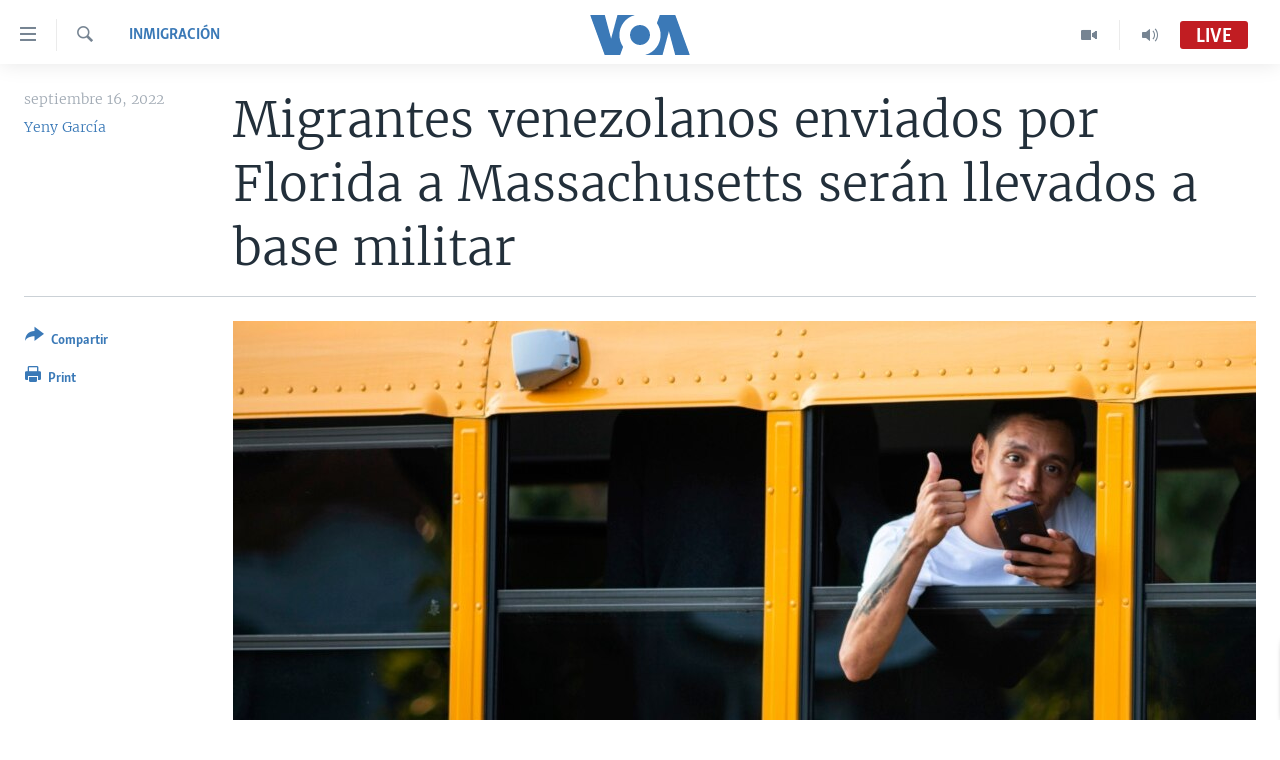

--- FILE ---
content_type: text/html; charset=utf-8
request_url: https://www.vozdeamerica.com/a/migrantes-enviados-por-florida-a-massachusetts-seran-llevados-a-base-militar/6750578.html
body_size: 19318
content:

<!DOCTYPE html>
<html lang="es" dir="ltr" class="no-js">
<head>
<link href="/Content/responsive/VOA/es/VOA-es.css?&amp;av=0.0.0.0&amp;cb=306" rel="stylesheet"/>
<script src="https://tags.vozdeamerica.com/voa-pangea/prod/utag.sync.js"></script> <script type='text/javascript' src='https://www.youtube.com/iframe_api' async></script>
<script type="text/javascript">
//a general 'js' detection, must be on top level in <head>, due to CSS performance
document.documentElement.className = "js";
var cacheBuster = "306";
var appBaseUrl = "/";
var imgEnhancerBreakpoints = [0, 144, 256, 408, 650, 1023, 1597];
var isLoggingEnabled = false;
var isPreviewPage = false;
var isLivePreviewPage = false;
if (!isPreviewPage) {
window.RFE = window.RFE || {};
window.RFE.cacheEnabledByParam = window.location.href.indexOf('nocache=1') === -1;
const url = new URL(window.location.href);
const params = new URLSearchParams(url.search);
// Remove the 'nocache' parameter
params.delete('nocache');
// Update the URL without the 'nocache' parameter
url.search = params.toString();
window.history.replaceState(null, '', url.toString());
} else {
window.addEventListener('load', function() {
const links = window.document.links;
for (let i = 0; i < links.length; i++) {
links[i].href = '#';
links[i].target = '_self';
}
})
}
var pwaEnabled = false;
var swCacheDisabled;
</script>
<meta charset="utf-8" />
<title>Migrantes venezolanos enviados por Florida a Massachusetts ser&#225;n llevados a base militar</title>
<meta name="description" content="Cerca de 50 inmigrantes venezolanos que el gobernador de Florida, Ron DeSantis, envi&#243; a Martha&#180;s Vineyard, Massachusetts, ser&#225;n llevados a la base militar de Cape Cod, anunci&#243; este viernes el gobernador de ese estado, Charlie Baker.
Los migrantes recibir&#225;n alimentos, alojamiento temporal y..." />
<meta name="keywords" content="Estados Unidos, Inmigración" />
<meta name="viewport" content="width=device-width, initial-scale=1.0" />
<meta http-equiv="X-UA-Compatible" content="IE=edge" />
<meta name="robots" content="max-image-preview:large"><meta property="fb:pages" content="128071033870721" />
<meta name="facebook-domain-verification" content="c7x0gnr5mrbmsk7wti5orqx338fnqm" />
<meta name="msvalidate.01" content="3286EE554B6F672A6F2E608C02343C0E" />
<link href="https://www.vozdeamerica.com/a/migrantes-enviados-por-florida-a-massachusetts-seran-llevados-a-base-militar/6750578.html" rel="canonical" />
<meta name="apple-mobile-web-app-title" content="VOA" />
<meta name="apple-mobile-web-app-status-bar-style" content="black" />
<meta name="apple-itunes-app" content="app-id=632618796, app-argument=//6750578.ltr" />
<meta content="Migrantes venezolanos enviados por Florida a Massachusetts serán llevados a base militar" property="og:title" />
<meta content="Cerca de 50 inmigrantes venezolanos que el gobernador de Florida, Ron DeSantis, envió a Martha´s Vineyard, Massachusetts, serán llevados a la base militar de Cape Cod, anunció este viernes el gobernador de ese estado, Charlie Baker.
Los migrantes recibirán alimentos, alojamiento temporal y..." property="og:description" />
<meta content="article" property="og:type" />
<meta content="https://www.vozdeamerica.com/a/migrantes-enviados-por-florida-a-massachusetts-seran-llevados-a-base-militar/6750578.html" property="og:url" />
<meta content="Voz de América" property="og:site_name" />
<meta content="https://www.facebook.com/LaVozdeAmerica" property="article:publisher" />
<meta content="https://gdb.voanews.com/feeef8ac-5bff-4c92-a53f-961c7375c957_w1200_h630.jpg" property="og:image" />
<meta content="1200" property="og:image:width" />
<meta content="630" property="og:image:height" />
<meta content="388594471527400" property="fb:app_id" />
<meta content="Yeny García" name="Author" />
<meta content="summary_large_image" name="twitter:card" />
<meta content="@voanoticias" name="twitter:site" />
<meta content="https://gdb.voanews.com/feeef8ac-5bff-4c92-a53f-961c7375c957_w1200_h630.jpg" name="twitter:image" />
<meta content="Migrantes venezolanos enviados por Florida a Massachusetts serán llevados a base militar" name="twitter:title" />
<meta content="Cerca de 50 inmigrantes venezolanos que el gobernador de Florida, Ron DeSantis, envió a Martha´s Vineyard, Massachusetts, serán llevados a la base militar de Cape Cod, anunció este viernes el gobernador de ese estado, Charlie Baker.
Los migrantes recibirán alimentos, alojamiento temporal y..." name="twitter:description" />
<link rel="amphtml" href="https://www.vozdeamerica.com/amp/migrantes-enviados-por-florida-a-massachusetts-seran-llevados-a-base-militar/6750578.html" />
<script type="application/ld+json">{"articleSection":"Inmigraci\u0026#243;n","isAccessibleForFree":true,"headline":"Migrantes venezolanos enviados por Florida a Massachusetts serán llevados a base militar","inLanguage":"es","keywords":"Estados Unidos, Inmigración","author":{"@type":"Person","url":"https://www.vozdeamerica.com/author/yeny-garcia/mo_vm","description":"Yeny García es corresponsal de la Voz de América, primero desde Miami, y ahora en Washington, DC. Antes, reportó para la Agencia EFE en La Habana sobre eventos trascendentales del panorama iberoamericano, entre ellos el proceso de paz colombiano, el acercamiento entre La Habana y Washington, el traspaso de poder en Cuba y las relaciones entre España y Latinoamérica.","image":{"@type":"ImageObject","url":"https://gdb.voanews.com/01630000-0aff-0242-96e9-08da7fb97f7c.jpeg"},"name":"Yeny García"},"datePublished":"2022-09-16 16:13:03Z","dateModified":"2022-09-16 23:21:07Z","publisher":{"logo":{"width":512,"height":220,"@type":"ImageObject","url":"https://www.vozdeamerica.com/Content/responsive/VOA/es/img/logo.png"},"@type":"NewsMediaOrganization","url":"https://www.vozdeamerica.com","sameAs":["https://www.facebook.com/VozDeAmerica","https://twitter.com/VozdeAmerica","https://www.youtube.com/user/vozdeamerica","https://www.instagram.com/vozdeamerica"],"name":"Voz de América","alternateName":""},"@context":"https://schema.org","@type":"NewsArticle","mainEntityOfPage":"https://www.vozdeamerica.com/a/migrantes-enviados-por-florida-a-massachusetts-seran-llevados-a-base-militar/6750578.html","url":"https://www.vozdeamerica.com/a/migrantes-enviados-por-florida-a-massachusetts-seran-llevados-a-base-militar/6750578.html","description":"Cerca de 50 inmigrantes venezolanos que el gobernador de Florida, Ron DeSantis, envió a Martha´s Vineyard, Massachusetts, serán llevados a la base militar de Cape Cod, anunció este viernes el gobernador de ese estado, Charlie Baker.\r\n Los migrantes recibirán alimentos, alojamiento temporal y...","image":{"width":1080,"height":608,"@type":"ImageObject","url":"https://gdb.voanews.com/feeef8ac-5bff-4c92-a53f-961c7375c957_w1080_h608.jpg"},"name":"Migrantes venezolanos enviados por Florida a Massachusetts serán llevados a base militar"}</script>
<script src="/Scripts/responsive/infographics.b?v=dVbZ-Cza7s4UoO3BqYSZdbxQZVF4BOLP5EfYDs4kqEo1&amp;av=0.0.0.0&amp;cb=306"></script>
<script src="/Scripts/responsive/loader.b?v=Q26XNwrL6vJYKjqFQRDnx01Lk2pi1mRsuLEaVKMsvpA1&amp;av=0.0.0.0&amp;cb=306"></script>
<link rel="icon" type="image/svg+xml" href="/Content/responsive/VOA/img/webApp/favicon.svg" />
<link rel="alternate icon" href="/Content/responsive/VOA/img/webApp/favicon.ico" />
<link rel="apple-touch-icon" sizes="152x152" href="/Content/responsive/VOA/img/webApp/ico-152x152.png" />
<link rel="apple-touch-icon" sizes="144x144" href="/Content/responsive/VOA/img/webApp/ico-144x144.png" />
<link rel="apple-touch-icon" sizes="114x114" href="/Content/responsive/VOA/img/webApp/ico-114x114.png" />
<link rel="apple-touch-icon" sizes="72x72" href="/Content/responsive/VOA/img/webApp/ico-72x72.png" />
<link rel="apple-touch-icon-precomposed" href="/Content/responsive/VOA/img/webApp/ico-57x57.png" />
<link rel="icon" sizes="192x192" href="/Content/responsive/VOA/img/webApp/ico-192x192.png" />
<link rel="icon" sizes="128x128" href="/Content/responsive/VOA/img/webApp/ico-128x128.png" />
<meta name="msapplication-TileColor" content="#ffffff" />
<meta name="msapplication-TileImage" content="/Content/responsive/VOA/img/webApp/ico-144x144.png" />
<link rel="alternate" type="application/rss+xml" title="VOA - Top Stories [RSS]" href="/api/" />
<link rel="sitemap" type="application/rss+xml" href="/sitemap.xml" />
</head>
<body class=" nav-no-loaded cc_theme pg-article print-lay-article js-category-to-nav nojs-images ">
<script type="text/javascript" >
var analyticsData = {url:"https://www.vozdeamerica.com/a/migrantes-enviados-por-florida-a-massachusetts-seran-llevados-a-base-militar/6750578.html",property_id:"483",article_uid:"6750578",page_title:"Migrantes venezolanos enviados por Florida a Massachusetts serán llevados a base militar",page_type:"article",content_type:"article",subcontent_type:"article",last_modified:"2022-09-16 23:21:07Z",pub_datetime:"2022-09-16 16:13:03Z",pub_year:"2022",pub_month:"09",pub_day:"16",pub_hour:"16",pub_weekday:"Friday",section:"inmigración",english_section:"s_inmigracion",byline:"Yeny García",categories:"s_estados_unidos,s_inmigracion",domain:"www.vozdeamerica.com",language:"Spanish",language_service:"VOA Spanish",platform:"web",copied:"no",copied_article:"",copied_title:"",runs_js:"Yes",cms_release:"8.44.0.0.306",enviro_type:"prod",slug:"migrantes-enviados-por-florida-a-massachusetts-seran-llevados-a-base-militar",entity:"VOA",short_language_service:"SPA",platform_short:"W",page_name:"Migrantes venezolanos enviados por Florida a Massachusetts serán llevados a base militar"};
</script>
<noscript><iframe src="https://www.googletagmanager.com/ns.html?id=GTM-N8MP7P" height="0" width="0" style="display:none;visibility:hidden"></iframe></noscript><script type="text/javascript" data-cookiecategory="analytics">
var gtmEventObject = Object.assign({}, analyticsData, {event: 'page_meta_ready'});window.dataLayer = window.dataLayer || [];window.dataLayer.push(gtmEventObject);
if (top.location === self.location) { //if not inside of an IFrame
var renderGtm = "true";
if (renderGtm === "true") {
(function(w,d,s,l,i){w[l]=w[l]||[];w[l].push({'gtm.start':new Date().getTime(),event:'gtm.js'});var f=d.getElementsByTagName(s)[0],j=d.createElement(s),dl=l!='dataLayer'?'&l='+l:'';j.async=true;j.src='//www.googletagmanager.com/gtm.js?id='+i+dl;f.parentNode.insertBefore(j,f);})(window,document,'script','dataLayer','GTM-N8MP7P');
}
}
</script>
<!--Analytics tag js version start-->
<script type="text/javascript" data-cookiecategory="analytics">
var utag_data = Object.assign({}, analyticsData, {});
if(typeof(TealiumTagFrom)==='function' && typeof(TealiumTagSearchKeyword)==='function') {
var utag_from=TealiumTagFrom();var utag_searchKeyword=TealiumTagSearchKeyword();
if(utag_searchKeyword!=null && utag_searchKeyword!=='' && utag_data["search_keyword"]==null) utag_data["search_keyword"]=utag_searchKeyword;if(utag_from!=null && utag_from!=='') utag_data["from"]=TealiumTagFrom();}
if(window.top!== window.self&&utag_data.page_type==="snippet"){utag_data.page_type = 'iframe';}
try{if(window.top!==window.self&&window.self.location.hostname===window.top.location.hostname){utag_data.platform = 'self-embed';utag_data.platform_short = 'se';}}catch(e){if(window.top!==window.self&&window.self.location.search.includes("platformType=self-embed")){utag_data.platform = 'cross-promo';utag_data.platform_short = 'cp';}}
(function(a,b,c,d){ a="https://tags.vozdeamerica.com/voa-pangea/prod/utag.js"; b=document;c="script";d=b.createElement(c);d.src=a;d.type="text/java"+c;d.async=true; a=b.getElementsByTagName(c)[0];a.parentNode.insertBefore(d,a); })();
</script>
<!--Analytics tag js version end-->
<!-- Analytics tag management NoScript -->
<noscript>
<img style="position: absolute; border: none;" src="https://ssc.vozdeamerica.com/b/ss/bbgprod,bbgentityvoa/1/G.4--NS/1513916885?pageName=voa%3aspa%3aw%3aarticle%3amigrantes%20venezolanos%20enviados%20por%20florida%20a%20massachusetts%20ser%c3%a1n%20llevados%20a%20base%20militar&amp;c6=migrantes%20venezolanos%20enviados%20por%20florida%20a%20massachusetts%20ser%c3%a1n%20llevados%20a%20base%20militar&amp;v36=8.44.0.0.306&amp;v6=D=c6&amp;g=https%3a%2f%2fwww.vozdeamerica.com%2fa%2fmigrantes-enviados-por-florida-a-massachusetts-seran-llevados-a-base-militar%2f6750578.html&amp;c1=D=g&amp;v1=D=g&amp;events=event1,event52&amp;c16=voa%20spanish&amp;v16=D=c16&amp;c5=s_inmigracion&amp;v5=D=c5&amp;ch=inmigraci%c3%b3n&amp;c15=spanish&amp;v15=D=c15&amp;c4=article&amp;v4=D=c4&amp;c14=6750578&amp;v14=D=c14&amp;v20=no&amp;c17=web&amp;v17=D=c17&amp;mcorgid=518abc7455e462b97f000101%40adobeorg&amp;server=www.vozdeamerica.com&amp;pageType=D=c4&amp;ns=bbg&amp;v29=D=server&amp;v25=voa&amp;v30=483&amp;v105=D=User-Agent " alt="analytics" width="1" height="1" /></noscript>
<!-- End of Analytics tag management NoScript -->
<!--*** Accessibility links - For ScreenReaders only ***-->
<section>
<div class="sr-only">
<h2>Enlaces para accesibilidad</h2>
<ul>
<li><a href="#content" data-disable-smooth-scroll="1">Salte al contenido principal</a></li>
<li><a href="#navigation" data-disable-smooth-scroll="1">Salte al navegador principal</a></li>
<li><a href="#txtHeaderSearch" data-disable-smooth-scroll="1">Salte a b&#250;squeda</a></li>
</ul>
</div>
</section>
<div dir="ltr">
<div id="page">
<aside>
<div class="c-lightbox overlay-modal">
<div class="c-lightbox__intro">
<h2 class="c-lightbox__intro-title"></h2>
<button class="btn btn--rounded c-lightbox__btn c-lightbox__intro-next" title="Siguiente">
<span class="ico ico--rounded ico-chevron-forward"></span>
<span class="sr-only">Siguiente</span>
</button>
</div>
<div class="c-lightbox__nav">
<button class="btn btn--rounded c-lightbox__btn c-lightbox__btn--close" title="Cerrar">
<span class="ico ico--rounded ico-close"></span>
<span class="sr-only">Cerrar</span>
</button>
<button class="btn btn--rounded c-lightbox__btn c-lightbox__btn--prev" title="Anterior">
<span class="ico ico--rounded ico-chevron-backward"></span>
<span class="sr-only">Anterior</span>
</button>
<button class="btn btn--rounded c-lightbox__btn c-lightbox__btn--next" title="Siguiente">
<span class="ico ico--rounded ico-chevron-forward"></span>
<span class="sr-only">Siguiente</span>
</button>
</div>
<div class="c-lightbox__content-wrap">
<figure class="c-lightbox__content">
<span class="c-spinner c-spinner--lightbox">
<img src="/Content/responsive/img/player-spinner.png"
alt="please wait"
title="please wait" />
</span>
<div class="c-lightbox__img">
<div class="thumb">
<img src="" alt="" />
</div>
</div>
<figcaption>
<div class="c-lightbox__info c-lightbox__info--foot">
<span class="c-lightbox__counter"></span>
<span class="caption c-lightbox__caption"></span>
</div>
</figcaption>
</figure>
</div>
<div class="hidden">
<div class="content-advisory__box content-advisory__box--lightbox">
<span class="content-advisory__box-text">This image contains sensitive content which some people may find offensive or disturbing.</span>
<button class="btn btn--transparent content-advisory__box-btn m-t-md" value="text" type="button">
<span class="btn__text">
Click to reveal
</span>
</button>
</div>
</div>
</div>
<div class="print-dialogue">
<div class="container">
<h3 class="print-dialogue__title section-head">Print Options:</h3>
<div class="print-dialogue__opts">
<ul class="print-dialogue__opt-group">
<li class="form__group form__group--checkbox">
<input class="form__check " id="checkboxImages" name="checkboxImages" type="checkbox" checked="checked" />
<label for="checkboxImages" class="form__label m-t-md">Images</label>
</li>
<li class="form__group form__group--checkbox">
<input class="form__check " id="checkboxMultimedia" name="checkboxMultimedia" type="checkbox" checked="checked" />
<label for="checkboxMultimedia" class="form__label m-t-md">Multimedia</label>
</li>
</ul>
<ul class="print-dialogue__opt-group">
<li class="form__group form__group--checkbox">
<input class="form__check " id="checkboxEmbedded" name="checkboxEmbedded" type="checkbox" checked="checked" />
<label for="checkboxEmbedded" class="form__label m-t-md">Insertar contenido</label>
</li>
<li class="hidden">
<input class="form__check " id="checkboxComments" name="checkboxComments" type="checkbox" />
<label for="checkboxComments" class="form__label m-t-md">Comments</label>
</li>
</ul>
</div>
<div class="print-dialogue__buttons">
<button class="btn btn--secondary close-button" type="button" title="Cancelar">
<span class="btn__text ">Cancelar</span>
</button>
<button class="btn btn-cust-print m-l-sm" type="button" title="Print">
<span class="btn__text ">Print</span>
</button>
</div>
</div>
</div>
<div class="ctc-message pos-fix">
<div class="ctc-message__inner">Link has been copied to clipboard</div>
</div>
</aside>
<div class="hdr-20 hdr-20--big">
<div class="hdr-20__inner">
<div class="hdr-20__max pos-rel">
<div class="hdr-20__side hdr-20__side--primary d-flex">
<label data-for="main-menu-ctrl" data-switcher-trigger="true" data-switch-target="main-menu-ctrl" class="burger hdr-trigger pos-rel trans-trigger" data-trans-evt="click" data-trans-id="menu">
<span class="ico ico-close hdr-trigger__ico hdr-trigger__ico--close burger__ico burger__ico--close"></span>
<span class="ico ico-menu hdr-trigger__ico hdr-trigger__ico--open burger__ico burger__ico--open"></span>
</label>
<div class="menu-pnl pos-fix trans-target" data-switch-target="main-menu-ctrl" data-trans-id="menu">
<div class="menu-pnl__inner">
<nav class="main-nav menu-pnl__item menu-pnl__item--first">
<ul class="main-nav__list accordeon" data-analytics-tales="false" data-promo-name="link" data-location-name="nav,secnav">
<li class="main-nav__item accordeon__item" data-switch-target="menu-item-2456">
<label class="main-nav__item-name main-nav__item-name--label accordeon__control-label" data-switcher-trigger="true" data-for="menu-item-2456">
Am&#233;rica del Norte
<span class="ico ico-chevron-down main-nav__chev"></span>
</label>
<div class="main-nav__sub-list">
<a class="main-nav__item-name main-nav__item-name--link main-nav__item-name--sub" href="/estados-unidos" title="EEUU" data-item-name="s_estados_unidos" >EEUU</a>
<a class="main-nav__item-name main-nav__item-name--link main-nav__item-name--sub" href="/z/7581" title="M&#233;xico" data-item-name="mexico-news" >M&#233;xico</a>
<a class="main-nav__item-name main-nav__item-name--link main-nav__item-name--sub" href="/noticias-sobre-haiti" title="Hait&#237;" data-item-name="haiti" >Hait&#237;</a>
</div>
</li>
<li class="main-nav__item accordeon__item" data-switch-target="menu-item-2459">
<label class="main-nav__item-name main-nav__item-name--label accordeon__control-label" data-switcher-trigger="true" data-for="menu-item-2459">
Elecciones EEUU 2024
<span class="ico ico-chevron-down main-nav__chev"></span>
</label>
<div class="main-nav__sub-list">
<a class="main-nav__item-name main-nav__item-name--link main-nav__item-name--sub" href="/elecciones-eeuu-2024" title="Elecciones EEUU" data-item-name="us-elections-2024" >Elecciones EEUU</a>
<a class="main-nav__item-name main-nav__item-name--link main-nav__item-name--sub" href="/elecciones-en-eeuu--voto-dividido" title="Voto dividido" data-item-name="divide vote eeuu" >Voto dividido</a>
</div>
</li>
<li class="main-nav__item accordeon__item" data-switch-target="menu-item-2697">
<label class="main-nav__item-name main-nav__item-name--label accordeon__control-label" data-switcher-trigger="true" data-for="menu-item-2697">
VOA Verifica
<span class="ico ico-chevron-down main-nav__chev"></span>
</label>
<div class="main-nav__sub-list">
<a class="main-nav__item-name main-nav__item-name--link main-nav__item-name--sub" href="/z/7694" title="VOA Verifica Ucrania/Rusia" data-item-name="voa-factcheck-ucrania-rusia" >VOA Verifica Ucrania/Rusia</a>
<a class="main-nav__item-name main-nav__item-name--link main-nav__item-name--sub" href="/z/7695" title="VOA Verifica Inmigraci&#243;n" data-item-name="voa-factcheck-immigration" >VOA Verifica Inmigraci&#243;n</a>
<a class="main-nav__item-name main-nav__item-name--link main-nav__item-name--sub" href="/z/8114" title="VOA Verifica Am&#233;rica Latina" data-item-name="fact-check-latin-america" >VOA Verifica Am&#233;rica Latina</a>
</div>
</li>
<li class="main-nav__item accordeon__item" data-switch-target="menu-item-2457">
<label class="main-nav__item-name main-nav__item-name--label accordeon__control-label" data-switcher-trigger="true" data-for="menu-item-2457">
Am&#233;rica Latina
<span class="ico ico-chevron-down main-nav__chev"></span>
</label>
<div class="main-nav__sub-list">
<a class="main-nav__item-name main-nav__item-name--link main-nav__item-name--sub" href="/z/7687" title="Argentina" data-item-name="argentina" >Argentina</a>
<a class="main-nav__item-name main-nav__item-name--link main-nav__item-name--sub" href="/z/7580" title="Bolivia" data-item-name="bolivian-news" >Bolivia</a>
<a class="main-nav__item-name main-nav__item-name--link main-nav__item-name--sub" href="/z/7573" title="Colombia" data-item-name="colombian-news" >Colombia</a>
<a class="main-nav__item-name main-nav__item-name--link main-nav__item-name--sub" href="/z/7574" title="Chile" data-item-name="chile-news" >Chile</a>
<a class="main-nav__item-name main-nav__item-name--link main-nav__item-name--sub" href="/z/7575" title="Per&#250;" data-item-name="peru-news" >Per&#250;</a>
<a class="main-nav__item-name main-nav__item-name--link main-nav__item-name--sub" href="/noticias-de-ecuador" title="Ecuador" data-item-name="ecuador" >Ecuador</a>
<a class="main-nav__item-name main-nav__item-name--link main-nav__item-name--sub" href="/noticias-de-venezuela" title="Venezuela" data-item-name="venezuela-news" >Venezuela</a>
<a class="main-nav__item-name main-nav__item-name--link main-nav__item-name--sub" href="/z/7486" title="Brasil" data-item-name="brasil" >Brasil</a>
</div>
</li>
<li class="main-nav__item">
<a class="main-nav__item-name main-nav__item-name--link" href="/china-en-america-latina" title="China en Am&#233;rica Latina" data-item-name="China in Latin America" >China en Am&#233;rica Latina</a>
</li>
<li class="main-nav__item accordeon__item" data-switch-target="menu-item-2458">
<label class="main-nav__item-name main-nav__item-name--label accordeon__control-label" data-switcher-trigger="true" data-for="menu-item-2458">
Centroam&#233;rica
<span class="ico ico-chevron-down main-nav__chev"></span>
</label>
<div class="main-nav__sub-list">
<a class="main-nav__item-name main-nav__item-name--link main-nav__item-name--sub" href="/z/7578" title="Costa Rica" data-item-name="costa-rica-news" >Costa Rica</a>
<a class="main-nav__item-name main-nav__item-name--link main-nav__item-name--sub" href="/z/7577" title="El Salvador" data-item-name="el-salvador-news" >El Salvador</a>
<a class="main-nav__item-name main-nav__item-name--link main-nav__item-name--sub" href="/noticias-de-guatemala" title="Guatemala" data-item-name="guatemala-news" >Guatemala</a>
<a class="main-nav__item-name main-nav__item-name--link main-nav__item-name--sub" href="/z/7576" title="Honduras" data-item-name="honduras-news" >Honduras</a>
<a class="main-nav__item-name main-nav__item-name--link main-nav__item-name--sub" href="/nicaragua" title="Nicaragua" data-item-name="s_nicaragua-" >Nicaragua</a>
</div>
</li>
<li class="main-nav__item accordeon__item" data-switch-target="menu-item-765">
<label class="main-nav__item-name main-nav__item-name--label accordeon__control-label" data-switcher-trigger="true" data-for="menu-item-765">
Otras secciones
<span class="ico ico-chevron-down main-nav__chev"></span>
</label>
<div class="main-nav__sub-list">
<a class="main-nav__item-name main-nav__item-name--link main-nav__item-name--sub" href="/noticias-de-inmigracion" title="Inmigraci&#243;n" data-item-name="immigration-news" >Inmigraci&#243;n</a>
<a class="main-nav__item-name main-nav__item-name--link main-nav__item-name--sub" href="https://www.vozdeamerica.com/libertad-de-prensa-" title="Libertad de Prensa" >Libertad de Prensa</a>
<a class="main-nav__item-name main-nav__item-name--link main-nav__item-name--sub" href="/mundo" title="Mundo" data-item-name="s_noticias-internacional" >Mundo</a>
<a class="main-nav__item-name main-nav__item-name--link main-nav__item-name--sub" href="/economia" title="Econom&#237;a" data-item-name="economia-finanzas" >Econom&#237;a</a>
<a class="main-nav__item-name main-nav__item-name--link main-nav__item-name--sub" href="/entretenimiento" title="Entretenimiento y Cultura" data-item-name="arte-entretenimiento" >Entretenimiento y Cultura</a>
<a class="main-nav__item-name main-nav__item-name--link main-nav__item-name--sub" href="/tecnologia" title="Tecnolog&#237;a" data-item-name="s_tecnologia-ciencia" >Tecnolog&#237;a</a>
<a class="main-nav__item-name main-nav__item-name--link main-nav__item-name--sub" href="/deportes" title="Deportes" data-item-name="noticias-deportes" >Deportes</a>
<a class="main-nav__item-name main-nav__item-name--link main-nav__item-name--sub" href="/ciencia-y-salud" title="Ciencia y Salud" data-item-name="s_noticias-salud-ciencia" >Ciencia y Salud</a>
</div>
</li>
<li class="main-nav__item">
<a class="main-nav__item-name main-nav__item-name--link" href="/reportajes-especiales-de-la-voz-de-america" title="Especiales de la VOA" data-item-name="voa-specials-stories" >Especiales de la VOA</a>
</li>
<li class="main-nav__item">
<a class="main-nav__item-name main-nav__item-name--link" href="/Libertad-de-prensa" title="Libertad de prensa" data-item-name="freedom-press" >Libertad de prensa</a>
</li>
<li class="main-nav__item">
<a class="main-nav__item-name main-nav__item-name--link" href="/conflicto-ucrania-noticias" title="Ucrania" data-item-name="ukraine-news" >Ucrania</a>
</li>
<li class="main-nav__item accordeon__item" data-switch-target="menu-item-789">
<label class="main-nav__item-name main-nav__item-name--label accordeon__control-label" data-switcher-trigger="true" data-for="menu-item-789">
Multimedia
<span class="ico ico-chevron-down main-nav__chev"></span>
</label>
<div class="main-nav__sub-list">
<a class="main-nav__item-name main-nav__item-name--link main-nav__item-name--sub" href="/videos-vozdeamerica" title="Videos" data-item-name="videos" >Videos</a>
<a class="main-nav__item-name main-nav__item-name--link main-nav__item-name--sub" href="/galeria-de-fotos-vozdeamerica" title="Fotograf&#237;a" data-item-name="s_voa-fotos" >Fotograf&#237;a</a>
<a class="main-nav__item-name main-nav__item-name--link main-nav__item-name--sub" href="/audios-vozdeamerica-" title="Audios" data-item-name="audios" >Audios</a>
</div>
</li>
<li class="main-nav__item accordeon__item" data-switch-target="menu-item-1528">
<label class="main-nav__item-name main-nav__item-name--label accordeon__control-label" data-switcher-trigger="true" data-for="menu-item-1528">
Programas TV
<span class="ico ico-chevron-down main-nav__chev"></span>
</label>
<div class="main-nav__sub-list">
<a class="main-nav__item-name main-nav__item-name--link main-nav__item-name--sub" href="/el-mundo-al-dia" title="El Mundo al d&#237;a" data-item-name="p_tv-mundo-al-dia" >El Mundo al d&#237;a</a>
<a class="main-nav__item-name main-nav__item-name--link main-nav__item-name--sub" href="/Foro-analisis-vozdeamerica" title="Foro Interamericano" data-item-name="p_tv-foro" >Foro Interamericano</a>
<a class="main-nav__item-name main-nav__item-name--link main-nav__item-name--sub" href="https://www.vozdeamerica.com/revista-vision-360" title="Visi&#243;n 360" >Visi&#243;n 360</a>
<a class="main-nav__item-name main-nav__item-name--link main-nav__item-name--sub" href="https://www.vozdeamerica.com/z/7162" title="Las Claves" >Las Claves</a>
<a class="main-nav__item-name main-nav__item-name--link main-nav__item-name--sub" href="/Panorama" title="Panorama" data-item-name="panorama" >Panorama</a>
</div>
</li>
<li class="main-nav__item accordeon__item" data-switch-target="menu-item-826">
<label class="main-nav__item-name main-nav__item-name--label accordeon__control-label" data-switcher-trigger="true" data-for="menu-item-826">
Radio
<span class="ico ico-chevron-down main-nav__chev"></span>
</label>
<div class="main-nav__sub-list">
<a class="main-nav__item-name main-nav__item-name--link main-nav__item-name--sub" href="/avance-informativo-radio" title="Avance informativo" data-item-name="p_radio-informativo-voasat" >Avance informativo</a>
<a class="main-nav__item-name main-nav__item-name--link main-nav__item-name--sub" href="/Audionoticias-radio" title="AudioNoticias" data-item-name="news-audio" >AudioNoticias</a>
<a class="main-nav__item-name main-nav__item-name--link main-nav__item-name--sub" href="/Buenos-dias-america-radio" title="Buenos D&#237;as Am&#233;rica" data-item-name="p_radio-buenos-dias-america" >Buenos D&#237;as Am&#233;rica</a>
<a class="main-nav__item-name main-nav__item-name--link main-nav__item-name--sub" href="/z/7005" title="Estados Unidos al D&#237;a" data-item-name="usa-today" >Estados Unidos al D&#237;a</a>
<a class="main-nav__item-name main-nav__item-name--link main-nav__item-name--sub" href="/z/4557" title="El mundo al d&#237;a [Radio]" data-item-name="p_radio-mundo-al-dia" >El mundo al d&#237;a [Radio]</a>
<a class="main-nav__item-name main-nav__item-name--link main-nav__item-name--sub" href="/Foro-analisis-radio" title="Foro [Radio]" data-item-name="p_foro-radio" >Foro [Radio]</a>
<a class="main-nav__item-name main-nav__item-name--link main-nav__item-name--sub" href="/deportivo-internacional-radio" title="Deportivo Internacional" data-item-name="p_radio-deporte-internacional" >Deportivo Internacional</a>
<a class="main-nav__item-name main-nav__item-name--link main-nav__item-name--sub" href="https://www.vozdeamerica.com/z/6603" title="Nota econ&#243;mica" >Nota econ&#243;mica</a>
<a class="main-nav__item-name main-nav__item-name--link main-nav__item-name--sub" href="/entretenimiento-radio" title="Entretenimiento" data-item-name="p_entretenimiento" >Entretenimiento</a>
</div>
</li>
<li class="main-nav__item">
<a class="main-nav__item-name main-nav__item-name--link" href="https://direct.vozdeamerica.com" title="Direct" target="_blank" rel="noopener">Direct</a>
</li>
<li class="main-nav__item">
<a class="main-nav__item-name main-nav__item-name--link" href="/serie-de-documentales-voz-de-america" title="Documentales de la VOA" data-item-name="Documental VOA" >Documentales de la VOA</a>
</li>
</ul>
</nav>
<div class="menu-pnl__item">
<a href="https://learningenglish.voanews.com/" class="menu-pnl__item-link" alt="Learning English">Learning English</a>
</div>
<div class="menu-pnl__item menu-pnl__item--social">
<h5 class="menu-pnl__sub-head">S&#237;ganos</h5>
<a href="https://www.facebook.com/VozDeAmerica" title="S&#237;ganos en Facebook" data-analytics-text="follow_on_facebook" class="btn btn--rounded btn--social-inverted menu-pnl__btn js-social-btn btn-facebook" target="_blank" rel="noopener">
<span class="ico ico-facebook-alt ico--rounded"></span>
</a>
<a href="https://twitter.com/VozdeAmerica" title="S&#237;ganos en Twitter" data-analytics-text="follow_on_twitter" class="btn btn--rounded btn--social-inverted menu-pnl__btn js-social-btn btn-twitter" target="_blank" rel="noopener">
<span class="ico ico-twitter ico--rounded"></span>
</a>
<a href="https://www.youtube.com/user/vozdeamerica" title="S&#237;ganos en Youtube" data-analytics-text="follow_on_youtube" class="btn btn--rounded btn--social-inverted menu-pnl__btn js-social-btn btn-youtube" target="_blank" rel="noopener">
<span class="ico ico-youtube ico--rounded"></span>
</a>
<a href="https://www.instagram.com/vozdeamerica" title="Follow us on Instagram" data-analytics-text="follow_on_instagram" class="btn btn--rounded btn--social-inverted menu-pnl__btn js-social-btn btn-instagram" target="_blank" rel="noopener">
<span class="ico ico-instagram ico--rounded"></span>
</a>
</div>
<div class="menu-pnl__item">
<a href="/navigation/allsites" class="menu-pnl__item-link">
<span class="ico ico-languages "></span>
Idiomas
</a>
</div>
</div>
</div>
<label data-for="top-search-ctrl" data-switcher-trigger="true" data-switch-target="top-search-ctrl" class="top-srch-trigger hdr-trigger">
<span class="ico ico-close hdr-trigger__ico hdr-trigger__ico--close top-srch-trigger__ico top-srch-trigger__ico--close"></span>
<span class="ico ico-search hdr-trigger__ico hdr-trigger__ico--open top-srch-trigger__ico top-srch-trigger__ico--open"></span>
</label>
<div class="srch-top srch-top--in-header" data-switch-target="top-search-ctrl">
<div class="container">
<form action="/s" class="srch-top__form srch-top__form--in-header" id="form-topSearchHeader" method="get" role="search"><label for="txtHeaderSearch" class="sr-only">B&#250;squeda</label>
<input type="text" id="txtHeaderSearch" name="k" placeholder="buscar en el texto... " accesskey="s" value="" class="srch-top__input analyticstag-event" onkeydown="if (event.keyCode === 13) { FireAnalyticsTagEventOnSearch('search', $dom.get('#txtHeaderSearch')[0].value) }" />
<button title="B&#250;squeda" type="submit" class="btn btn--top-srch analyticstag-event" onclick="FireAnalyticsTagEventOnSearch('search', $dom.get('#txtHeaderSearch')[0].value) ">
<span class="ico ico-search"></span>
</button></form>
</div>
</div>
<a href="/" class="main-logo-link">
<img src="/Content/responsive/VOA/es/img/logo-compact.svg" class="main-logo main-logo--comp" alt="site logo">
<img src="/Content/responsive/VOA/es/img/logo.svg" class="main-logo main-logo--big" alt="site logo">
</a>
</div>
<div class="hdr-20__side hdr-20__side--secondary d-flex">
<a href="/programs/radio" title="Audio" class="hdr-20__secondary-item" data-item-name="audio">
<span class="ico ico-audio hdr-20__secondary-icon"></span>
</a>
<a href="/programs/tv" title="Video" class="hdr-20__secondary-item" data-item-name="video">
<span class="ico ico-video hdr-20__secondary-icon"></span>
</a>
<a href="/s" title="B&#250;squeda" class="hdr-20__secondary-item hdr-20__secondary-item--search" data-item-name="search">
<span class="ico ico-search hdr-20__secondary-icon hdr-20__secondary-icon--search"></span>
</a>
<div class="hdr-20__secondary-item live-b-drop">
<div class="live-b-drop__off">
<a href="/live/audio/56" class="live-b-drop__link" title="Live" data-item-name="live">
<span class="badge badge--live-btn badge--live">
Live
</span>
</a>
</div>
<div class="live-b-drop__on hidden">
<label data-for="live-ctrl" data-switcher-trigger="true" data-switch-target="live-ctrl" class="live-b-drop__label pos-rel">
<span class="badge badge--live badge--live-btn">
Live
</span>
<span class="ico ico-close live-b-drop__label-ico live-b-drop__label-ico--close"></span>
</label>
<div class="live-b-drop__panel" id="targetLivePanelDiv" data-switch-target="live-ctrl"></div>
</div>
</div>
<div class="srch-bottom">
<form action="/s" class="srch-bottom__form d-flex" id="form-bottomSearch" method="get" role="search"><label for="txtSearch" class="sr-only">B&#250;squeda</label>
<input type="search" id="txtSearch" name="k" placeholder="buscar en el texto... " accesskey="s" value="" class="srch-bottom__input analyticstag-event" onkeydown="if (event.keyCode === 13) { FireAnalyticsTagEventOnSearch('search', $dom.get('#txtSearch')[0].value) }" />
<button title="B&#250;squeda" type="submit" class="btn btn--bottom-srch analyticstag-event" onclick="FireAnalyticsTagEventOnSearch('search', $dom.get('#txtSearch')[0].value) ">
<span class="ico ico-search"></span>
</button></form>
</div>
</div>
<img src="/Content/responsive/VOA/es/img/logo-print.gif" class="logo-print" alt="site logo">
<img src="/Content/responsive/VOA/es/img/logo-print_color.png" class="logo-print logo-print--color" alt="site logo">
</div>
</div>
</div>
<script>
if (document.body.className.indexOf('pg-home') > -1) {
var nav2In = document.querySelector('.hdr-20__inner');
var nav2Sec = document.querySelector('.hdr-20__side--secondary');
var secStyle = window.getComputedStyle(nav2Sec);
if (nav2In && window.pageYOffset < 150 && secStyle['position'] !== 'fixed') {
nav2In.classList.add('hdr-20__inner--big')
}
}
</script>
<div class="c-hlights c-hlights--breaking c-hlights--no-item" data-hlight-display="mobile,desktop">
<div class="c-hlights__wrap container p-0">
<div class="c-hlights__nav">
<a role="button" href="#" title="Anterior">
<span class="ico ico-chevron-backward m-0"></span>
<span class="sr-only">Anterior</span>
</a>
<a role="button" href="#" title="Siguiente">
<span class="ico ico-chevron-forward m-0"></span>
<span class="sr-only">Siguiente</span>
</a>
</div>
<span class="c-hlights__label">
<span class="">&#218;ltima hora</span>
<span class="switcher-trigger">
<label data-for="more-less-1" data-switcher-trigger="true" class="switcher-trigger__label switcher-trigger__label--more p-b-0" title="Mostrar m&#225;s">
<span class="ico ico-chevron-down"></span>
</label>
<label data-for="more-less-1" data-switcher-trigger="true" class="switcher-trigger__label switcher-trigger__label--less p-b-0" title="Mostrar menos">
<span class="ico ico-chevron-up"></span>
</label>
</span>
</span>
<ul class="c-hlights__items switcher-target" data-switch-target="more-less-1">
</ul>
</div>
</div> <div id="content">
<main class="container">
<div class="hdr-container">
<div class="row">
<div class="col-category col-xs-12 col-md-2 pull-left"> <div class="category js-category">
<a class="" href="/inmigracion">Inmigraci&#243;n</a> </div>
</div><div class="col-title col-xs-12 col-md-10 pull-right"> <h1 class="title pg-title">
Migrantes venezolanos enviados por Florida a Massachusetts ser&#225;n llevados a base militar
</h1>
</div><div class="col-publishing-details col-xs-12 col-sm-12 col-md-2 pull-left"> <div class="publishing-details ">
<div class="published">
<span class="date" >
<time pubdate="pubdate" datetime="2022-09-16T12:13:03-05:00">
septiembre 16, 2022
</time>
</span>
</div>
<div class="links">
<ul class="links__list links__list--column">
<li class="links__item">
<a class="links__item-link" href="/author/yeny-garcia/mo_vm" title="Yeny Garc&#237;a">Yeny Garc&#237;a</a>
</li>
</ul>
</div>
</div>
</div><div class="col-lg-12 separator"> <div class="separator">
<hr class="title-line" />
</div>
</div><div class="col-multimedia col-xs-12 col-md-10 pull-right"> <div class="cover-media">
<figure class="media-image js-media-expand">
<div class="img-wrap">
<div class="thumb thumb16_9">
<img src="https://gdb.voanews.com/feeef8ac-5bff-4c92-a53f-961c7375c957_w250_r1_s.jpg" alt="Un inmigrante pate de un grupo que acababa de arribar saluda desde la ventanilla de un bus escolar en Edgartown, Massachusetts, el 14 de septiembre del 2022. (Ray Ewing/Vineyard Gazette v&#237;a AP)" />
</div>
</div>
<figcaption>
<span class="caption">Un inmigrante pate de un grupo que acababa de arribar saluda desde la ventanilla de un bus escolar en Edgartown, Massachusetts, el 14 de septiembre del 2022. (Ray Ewing/Vineyard Gazette v&#237;a AP)</span>
</figcaption>
</figure>
</div>
</div><div class="col-xs-12 col-md-2 pull-left article-share pos-rel"> <div class="share--box">
<div class="sticky-share-container" style="display:none">
<div class="container">
<a href="https://www.vozdeamerica.com" id="logo-sticky-share">&nbsp;</a>
<div class="pg-title pg-title--sticky-share">
Migrantes venezolanos enviados por Florida a Massachusetts ser&#225;n llevados a base militar
</div>
<div class="sticked-nav-actions">
<!--This part is for sticky navigation display-->
<p class="buttons link-content-sharing p-0 ">
<button class="btn btn--link btn-content-sharing p-t-0 " id="btnContentSharing" value="text" role="Button" type="" title="Alterne m&#225;s opciones a compartir">
<span class="ico ico-share ico--l"></span>
<span class="btn__text ">
Compartir
</span>
</button>
</p>
<aside class="content-sharing js-content-sharing js-content-sharing--apply-sticky content-sharing--sticky"
role="complementary"
data-share-url="https://www.vozdeamerica.com/a/migrantes-enviados-por-florida-a-massachusetts-seran-llevados-a-base-militar/6750578.html" data-share-title="Migrantes venezolanos enviados por Florida a Massachusetts ser&#225;n llevados a base militar" data-share-text="">
<div class="content-sharing__popover">
<h6 class="content-sharing__title">Compartir</h6>
<button href="#close" id="btnCloseSharing" class="btn btn--text-like content-sharing__close-btn">
<span class="ico ico-close ico--l"></span>
</button>
<ul class="content-sharing__list">
<li class="content-sharing__item">
<div class="ctc ">
<input type="text" class="ctc__input" readonly="readonly">
<a href="" js-href="https://www.vozdeamerica.com/a/migrantes-enviados-por-florida-a-massachusetts-seran-llevados-a-base-militar/6750578.html" class="content-sharing__link ctc__button">
<span class="ico ico-copy-link ico--rounded ico--s"></span>
<span class="content-sharing__link-text">Copy link</span>
</a>
</div>
</li>
<li class="content-sharing__item">
<a href="https://facebook.com/sharer.php?u=https%3a%2f%2fwww.vozdeamerica.com%2fa%2fmigrantes-enviados-por-florida-a-massachusetts-seran-llevados-a-base-militar%2f6750578.html"
data-analytics-text="share_on_facebook"
title="Facebook" target="_blank"
class="content-sharing__link js-social-btn">
<span class="ico ico-facebook ico--rounded ico--s"></span>
<span class="content-sharing__link-text">Facebook</span>
</a>
</li>
<li class="content-sharing__item">
<a href="https://twitter.com/share?url=https%3a%2f%2fwww.vozdeamerica.com%2fa%2fmigrantes-enviados-por-florida-a-massachusetts-seran-llevados-a-base-militar%2f6750578.html&amp;text=Migrantes+venezolanos+enviados+por+Florida+a+Massachusetts+ser%c3%a1n+llevados+a+base+militar"
data-analytics-text="share_on_twitter"
title="Twitter" target="_blank"
class="content-sharing__link js-social-btn">
<span class="ico ico-twitter ico--rounded ico--s"></span>
<span class="content-sharing__link-text">Twitter</span>
</a>
</li>
<li class="content-sharing__item">
<a href="mailto:?body=https%3a%2f%2fwww.vozdeamerica.com%2fa%2fmigrantes-enviados-por-florida-a-massachusetts-seran-llevados-a-base-militar%2f6750578.html&amp;subject=Migrantes venezolanos enviados por Florida a Massachusetts ser&#225;n llevados a base militar"
title="Email"
class="content-sharing__link ">
<span class="ico ico-email ico--rounded ico--s"></span>
<span class="content-sharing__link-text">Email</span>
</a>
</li>
</ul>
</div>
</aside>
</div>
</div>
</div>
<div class="links">
<p class="buttons link-content-sharing p-0 ">
<button class="btn btn--link btn-content-sharing p-t-0 " id="btnContentSharing" value="text" role="Button" type="" title="Alterne m&#225;s opciones a compartir">
<span class="ico ico-share ico--l"></span>
<span class="btn__text ">
Compartir
</span>
</button>
</p>
<aside class="content-sharing js-content-sharing " role="complementary"
data-share-url="https://www.vozdeamerica.com/a/migrantes-enviados-por-florida-a-massachusetts-seran-llevados-a-base-militar/6750578.html" data-share-title="Migrantes venezolanos enviados por Florida a Massachusetts ser&#225;n llevados a base militar" data-share-text="">
<div class="content-sharing__popover">
<h6 class="content-sharing__title">Compartir</h6>
<button href="#close" id="btnCloseSharing" class="btn btn--text-like content-sharing__close-btn">
<span class="ico ico-close ico--l"></span>
</button>
<ul class="content-sharing__list">
<li class="content-sharing__item">
<div class="ctc ">
<input type="text" class="ctc__input" readonly="readonly">
<a href="" js-href="https://www.vozdeamerica.com/a/migrantes-enviados-por-florida-a-massachusetts-seran-llevados-a-base-militar/6750578.html" class="content-sharing__link ctc__button">
<span class="ico ico-copy-link ico--rounded ico--l"></span>
<span class="content-sharing__link-text">Copy link</span>
</a>
</div>
</li>
<li class="content-sharing__item">
<a href="https://facebook.com/sharer.php?u=https%3a%2f%2fwww.vozdeamerica.com%2fa%2fmigrantes-enviados-por-florida-a-massachusetts-seran-llevados-a-base-militar%2f6750578.html"
data-analytics-text="share_on_facebook"
title="Facebook" target="_blank"
class="content-sharing__link js-social-btn">
<span class="ico ico-facebook ico--rounded ico--l"></span>
<span class="content-sharing__link-text">Facebook</span>
</a>
</li>
<li class="content-sharing__item">
<a href="https://twitter.com/share?url=https%3a%2f%2fwww.vozdeamerica.com%2fa%2fmigrantes-enviados-por-florida-a-massachusetts-seran-llevados-a-base-militar%2f6750578.html&amp;text=Migrantes+venezolanos+enviados+por+Florida+a+Massachusetts+ser%c3%a1n+llevados+a+base+militar"
data-analytics-text="share_on_twitter"
title="Twitter" target="_blank"
class="content-sharing__link js-social-btn">
<span class="ico ico-twitter ico--rounded ico--l"></span>
<span class="content-sharing__link-text">Twitter</span>
</a>
</li>
<li class="content-sharing__item">
<a href="mailto:?body=https%3a%2f%2fwww.vozdeamerica.com%2fa%2fmigrantes-enviados-por-florida-a-massachusetts-seran-llevados-a-base-militar%2f6750578.html&amp;subject=Migrantes venezolanos enviados por Florida a Massachusetts ser&#225;n llevados a base militar"
title="Email"
class="content-sharing__link ">
<span class="ico ico-email ico--rounded ico--l"></span>
<span class="content-sharing__link-text">Email</span>
</a>
</li>
</ul>
</div>
</aside>
<p class="link-print visible-md visible-lg buttons p-0">
<button class="btn btn--link btn-print p-t-0" onclick="if (typeof FireAnalyticsTagEvent === 'function') {FireAnalyticsTagEvent({ on_page_event: 'print_story' });}return false" title="(CTRL+P)">
<span class="ico ico-print"></span>
<span class="btn__text">Print</span>
</button>
</p>
</div>
</div>
</div>
</div>
</div>
<div class="body-container">
<div class="row">
<div class="col-xs-12 col-sm-12 col-md-10 col-lg-10 pull-right">
<div class="row">
<div class="col-xs-12 col-sm-12 col-md-8 col-lg-8 pull-left bottom-offset content-offset">
<div id="article-content" class="content-floated-wrap fb-quotable">
<div class="wsw">
<p>Cerca de 50 inmigrantes venezolanos que el gobernador de Florida, Ron DeSantis, <strong><a class="wsw__a" href="https://www.vozdeamerica.com/a/florida-envia-a-inmigrantes-a-massachusetts-/6748660.html" target="_blank">envió a Martha´s Vineyard</a></strong>, Massachusetts, serán llevados a la base militar de Cape Cod, anunció este viernes el gobernador de ese estado, Charlie Baker.</p>
<p>Los migrantes recibirán alimentos, alojamiento temporal y servicios esenciales como asesoría legal y tratamiento médico.</p>
<p>Baker, republicano, anunció en un comunicado que activará a 125 miembros de la Guardia Nacional de Massachussets como parte del esfuerzo por recibir al grupo de migrantes, a los que se les proveerá dormitorios de la base, en espacios pensados también para familias, las cuales no serán separadas, insistió.</p>
<p>La inesperada llegada de dos aviones con migrantes a la isla de Martha´s Vineyard, exclusivo destino turístico donde el expresidente Barack Obama tiene una residencia, tomó por sorpresa a esa comunidad, no acostumbrada a recibir migrantes y que sin embargo se movilizó para asegurar comida y techo a los recién llegados, entre ellos varios niños.</p><div class="wsw__embed">
<div class="media-pholder media-pholder--video media-pholder--embed">
<div class="c-sticky-container" data-poster="https://gdb.voanews.com/09860000-0aff-0242-254f-08da97783641_tv_w250_r1.jpg">
<div class="c-sticky-element" data-sp_api="pangea-video" data-persistent data-persistent-browse-out >
<div class="c-mmp c-mmp--enabled c-mmp--loading c-mmp--video c-mmp--embed c-mmp--has-poster c-sticky-element__swipe-el"
data-player_id="" data-title="Gobernador republicano env&#237;a inmigrantes a la casa de la vicepresidenta Harris" data-hide-title="False"
data-breakpoint_s="320" data-breakpoint_m="640" data-breakpoint_l="992"
data-hlsjs-src="/Scripts/responsive/hls.b"
data-bypass-dash-for-vod="true"
data-bypass-dash-for-live-video="true"
data-bypass-dash-for-live-audio="true"
id="player6749569">
<div class="c-mmp__poster js-poster c-mmp__poster--video">
<img src="https://gdb.voanews.com/09860000-0aff-0242-254f-08da97783641_tv_w250_r1.jpg" alt="Gobernador republicano env&#237;a inmigrantes a la casa de la vicepresidenta Harris" title="Gobernador republicano env&#237;a inmigrantes a la casa de la vicepresidenta Harris" class="c-mmp__poster-image-h" />
</div>
<a class="c-mmp__fallback-link" href="https://voa-video-ns.akamaized.net/pangeavideo/2022/09/0/09/09860000-0aff-0242-254f-08da97783641_240p.mp4">
<span class="c-mmp__fallback-link-icon">
<span class="ico ico-play"></span>
</span>
</a>
<div class="c-spinner">
<img src="/Content/responsive/img/player-spinner.png" alt="please wait" title="please wait" />
</div>
<span class="c-mmp__big_play_btn js-btn-play-big">
<span class="ico ico-play"></span>
</span>
<div class="c-mmp__player">
<video src="https://voa-video-hls-ns.akamaized.net/pangeavideo/2022/09/0/09/09860000-0aff-0242-254f-08da97783641_master.m3u8" data-fallbacksrc="https://voa-video-ns.akamaized.net/pangeavideo/2022/09/0/09/09860000-0aff-0242-254f-08da97783641.mp4" data-fallbacktype="video/mp4" data-type="application/x-mpegURL" data-info="Auto" data-sources="[{&quot;AmpSrc&quot;:&quot;https://voa-video-ns.akamaized.net/pangeavideo/2022/09/0/09/09860000-0aff-0242-254f-08da97783641_240p.mp4&quot;,&quot;Src&quot;:&quot;https://voa-video-ns.akamaized.net/pangeavideo/2022/09/0/09/09860000-0aff-0242-254f-08da97783641_240p.mp4&quot;,&quot;Type&quot;:&quot;video/mp4&quot;,&quot;DataInfo&quot;:&quot;240p&quot;,&quot;Url&quot;:null,&quot;BlockAutoTo&quot;:null,&quot;BlockAutoFrom&quot;:null},{&quot;AmpSrc&quot;:&quot;https://voa-video-ns.akamaized.net/pangeavideo/2022/09/0/09/09860000-0aff-0242-254f-08da97783641.mp4&quot;,&quot;Src&quot;:&quot;https://voa-video-ns.akamaized.net/pangeavideo/2022/09/0/09/09860000-0aff-0242-254f-08da97783641.mp4&quot;,&quot;Type&quot;:&quot;video/mp4&quot;,&quot;DataInfo&quot;:&quot;360p&quot;,&quot;Url&quot;:null,&quot;BlockAutoTo&quot;:null,&quot;BlockAutoFrom&quot;:null},{&quot;AmpSrc&quot;:&quot;https://voa-video-ns.akamaized.net/pangeavideo/2022/09/0/09/09860000-0aff-0242-254f-08da97783641_480p.mp4&quot;,&quot;Src&quot;:&quot;https://voa-video-ns.akamaized.net/pangeavideo/2022/09/0/09/09860000-0aff-0242-254f-08da97783641_480p.mp4&quot;,&quot;Type&quot;:&quot;video/mp4&quot;,&quot;DataInfo&quot;:&quot;480p&quot;,&quot;Url&quot;:null,&quot;BlockAutoTo&quot;:null,&quot;BlockAutoFrom&quot;:null},{&quot;AmpSrc&quot;:&quot;https://voa-video-ns.akamaized.net/pangeavideo/2022/09/0/09/09860000-0aff-0242-254f-08da97783641_720p.mp4&quot;,&quot;Src&quot;:&quot;https://voa-video-ns.akamaized.net/pangeavideo/2022/09/0/09/09860000-0aff-0242-254f-08da97783641_720p.mp4&quot;,&quot;Type&quot;:&quot;video/mp4&quot;,&quot;DataInfo&quot;:&quot;720p&quot;,&quot;Url&quot;:null,&quot;BlockAutoTo&quot;:null,&quot;BlockAutoFrom&quot;:null},{&quot;AmpSrc&quot;:&quot;https://voa-video-ns.akamaized.net/pangeavideo/2022/09/0/09/09860000-0aff-0242-254f-08da97783641_1080p.mp4&quot;,&quot;Src&quot;:&quot;https://voa-video-ns.akamaized.net/pangeavideo/2022/09/0/09/09860000-0aff-0242-254f-08da97783641_1080p.mp4&quot;,&quot;Type&quot;:&quot;video/mp4&quot;,&quot;DataInfo&quot;:&quot;810p&quot;,&quot;Url&quot;:null,&quot;BlockAutoTo&quot;:null,&quot;BlockAutoFrom&quot;:null}]" data-pub_datetime="2022-09-15 23:58:10Z" data-lt-on-play="0" data-lt-url="" webkit-playsinline="webkit-playsinline" playsinline="playsinline" style="width:100%; height:100%" title="Gobernador republicano envía inmigrantes a la casa de la vicepresidenta Harris" data-aspect-ratio="640/360" data-sdkadaptive="true" data-sdkamp="false" data-sdktitle="Gobernador republicano envía inmigrantes a la casa de la vicepresidenta Harris" data-sdkvideo="html5" data-sdkid="6749569" data-sdktype="Video ondemand">
</video>
</div>
<div class="c-mmp__overlay c-mmp__overlay--title c-mmp__overlay--partial c-mmp__overlay--disabled c-mmp__overlay--slide-from-top js-c-mmp__title-overlay">
<span class="c-mmp__overlay-actions c-mmp__overlay-actions-top js-overlay-actions">
<span class="c-mmp__overlay-actions-link c-mmp__overlay-actions-link--embed js-btn-embed-overlay" title="Insertar">
<span class="c-mmp__overlay-actions-link-ico ico ico-embed-code"></span>
<span class="c-mmp__overlay-actions-link-text">Insertar</span>
</span>
<span class="c-mmp__overlay-actions-link c-mmp__overlay-actions-link--share js-btn-sharing-overlay" title="share">
<span class="c-mmp__overlay-actions-link-ico ico ico-share"></span>
<span class="c-mmp__overlay-actions-link-text">share</span>
</span>
<span class="c-mmp__overlay-actions-link c-mmp__overlay-actions-link--close-sticky c-sticky-element__close-el" title="close">
<span class="c-mmp__overlay-actions-link-ico ico ico-close"></span>
</span>
</span>
<div class="c-mmp__overlay-title js-overlay-title">
<h5 class="c-mmp__overlay-media-title">
<a class="js-media-title-link" href="/a/6749569.html" target="_blank" rel="noopener" title="Gobernador republicano env&#237;a inmigrantes a la casa de la vicepresidenta Harris">Gobernador republicano env&#237;a inmigrantes a la casa de la vicepresidenta Harris</a>
</h5>
<div class="c-mmp__overlay-site-title">
<small>Por <a href="https://www.vozdeamerica.com" target="_blank" rel="noopener" title="Voz de Am&#233;rica">Voz de Am&#233;rica</a></small>
</div>
</div>
</div>
<div class="c-mmp__overlay c-mmp__overlay--sharing c-mmp__overlay--disabled c-mmp__overlay--slide-from-bottom js-c-mmp__sharing-overlay">
<span class="c-mmp__overlay-actions">
<span class="c-mmp__overlay-actions-link c-mmp__overlay-actions-link--embed js-btn-embed-overlay" title="Insertar">
<span class="c-mmp__overlay-actions-link-ico ico ico-embed-code"></span>
<span class="c-mmp__overlay-actions-link-text">Insertar</span>
</span>
<span class="c-mmp__overlay-actions-link c-mmp__overlay-actions-link--share js-btn-sharing-overlay" title="share">
<span class="c-mmp__overlay-actions-link-ico ico ico-share"></span>
<span class="c-mmp__overlay-actions-link-text">share</span>
</span>
<span class="c-mmp__overlay-actions-link c-mmp__overlay-actions-link--close js-btn-close-overlay" title="close">
<span class="c-mmp__overlay-actions-link-ico ico ico-close"></span>
</span>
</span>
<div class="c-mmp__overlay-tabs">
<div class="c-mmp__overlay-tab c-mmp__overlay-tab--disabled c-mmp__overlay-tab--slide-backward js-tab-embed-overlay" data-trigger="js-btn-embed-overlay" data-embed-source="//www.vozdeamerica.com/embed/player/0/6749569.html?type=video" role="form">
<div class="c-mmp__overlay-body c-mmp__overlay-body--centered-vertical">
<div class="column">
<div class="c-mmp__status-msg ta-c js-message-embed-code-copied" role="tooltip">
El c&#243;digo se ha copiado en su portapapeles.
</div>
<div class="c-mmp__form-group ta-c">
<input type="text" name="embed_code" class="c-mmp__input-text js-embed-code" dir="ltr" value="" readonly />
<span class="c-mmp__input-btn js-btn-copy-embed-code" title="Copy to clipboard"><span class="ico ico-content-copy"></span></span>
</div>
<hr class="c-mmp__separator-line" />
<div class="c-mmp__form-group ta-c">
<label class="c-mmp__form-inline-element">
<span class="c-mmp__form-inline-element-text" title="Ancho">Ancho</span>
<input type="text" title="Ancho" value="640" data-default="640" dir="ltr" name="embed_width" class="ta-c c-mmp__input-text c-mmp__input-text--xs js-video-embed-width" aria-live="assertive" />
<span class="c-mmp__input-suffix">px</span>
</label>
<label class="c-mmp__form-inline-element">
<span class="c-mmp__form-inline-element-text" title="Altura">Altura</span>
<input type="text" title="Altura" value="360" data-default="360" dir="ltr" name="embed_height" class="ta-c c-mmp__input-text c-mmp__input-text--xs js-video-embed-height" aria-live="assertive" />
<span class="c-mmp__input-suffix">px</span>
</label>
</div>
</div>
</div>
</div>
<div class="c-mmp__overlay-tab c-mmp__overlay-tab--disabled c-mmp__overlay-tab--slide-forward js-tab-sharing-overlay" data-trigger="js-btn-sharing-overlay" role="form">
<div class="c-mmp__overlay-body c-mmp__overlay-body--centered-vertical">
<div class="column">
<div class="not-apply-to-sticky audio-fl-bwd">
<aside class="player-content-share share share--mmp" role="complementary"
data-share-url="https://www.vozdeamerica.com/a/6749569.html" data-share-title="Gobernador republicano env&#237;a inmigrantes a la casa de la vicepresidenta Harris" data-share-text="">
<ul class="share__list">
<li class="share__item">
<a href="https://facebook.com/sharer.php?u=https%3a%2f%2fwww.vozdeamerica.com%2fa%2f6749569.html"
data-analytics-text="share_on_facebook"
title="Facebook" target="_blank"
class="btn bg-transparent js-social-btn">
<span class="ico ico-facebook fs_xl "></span>
</a>
</li>
<li class="share__item">
<a href="https://twitter.com/share?url=https%3a%2f%2fwww.vozdeamerica.com%2fa%2f6749569.html&amp;text=Gobernador+republicano+env%c3%ada+inmigrantes+a+la+casa+de+la+vicepresidenta+Harris"
data-analytics-text="share_on_twitter"
title="Twitter" target="_blank"
class="btn bg-transparent js-social-btn">
<span class="ico ico-twitter fs_xl "></span>
</a>
</li>
<li class="share__item">
<a href="/a/6749569.html" title="Share this media" class="btn bg-transparent" target="_blank" rel="noopener">
<span class="ico ico-ellipsis fs_xl "></span>
</a>
</li>
</ul>
</aside>
</div>
<hr class="c-mmp__separator-line audio-fl-bwd xs-hidden s-hidden" />
<div class="c-mmp__status-msg ta-c js-message-share-url-copied" role="tooltip">
The URL has been copied to your clipboard
</div>
<div class="c-mmp__form-group ta-c audio-fl-bwd xs-hidden s-hidden">
<input type="text" name="share_url" class="c-mmp__input-text js-share-url" value="https://www.vozdeamerica.com/a/6749569.html" dir="ltr" readonly />
<span class="c-mmp__input-btn js-btn-copy-share-url" title="Copy to clipboard"><span class="ico ico-content-copy"></span></span>
</div>
</div>
</div>
</div>
</div>
</div>
<div class="c-mmp__overlay c-mmp__overlay--settings c-mmp__overlay--disabled c-mmp__overlay--slide-from-bottom js-c-mmp__settings-overlay">
<span class="c-mmp__overlay-actions">
<span class="c-mmp__overlay-actions-link c-mmp__overlay-actions-link--close js-btn-close-overlay" title="close">
<span class="c-mmp__overlay-actions-link-ico ico ico-close"></span>
</span>
</span>
<div class="c-mmp__overlay-body c-mmp__overlay-body--centered-vertical">
<div class="column column--scrolling js-sources"></div>
</div>
</div>
<div class="c-mmp__overlay c-mmp__overlay--disabled js-c-mmp__disabled-overlay">
<div class="c-mmp__overlay-body c-mmp__overlay-body--centered-vertical">
<div class="column">
<p class="ta-c"><span class="ico ico-clock"></span>No media source currently available</p>
</div>
</div>
</div>
<div class="c-mmp__cpanel-container js-cpanel-container">
<div class="c-mmp__cpanel c-mmp__cpanel--hidden">
<div class="c-mmp__cpanel-playback-controls">
<span class="c-mmp__cpanel-btn c-mmp__cpanel-btn--play js-btn-play" title="play">
<span class="ico ico-play m-0"></span>
</span>
<span class="c-mmp__cpanel-btn c-mmp__cpanel-btn--pause js-btn-pause" title="pause">
<span class="ico ico-pause m-0"></span>
</span>
</div>
<div class="c-mmp__cpanel-progress-controls">
<span class="c-mmp__cpanel-progress-controls-current-time js-current-time" dir="ltr">0:00</span>
<span class="c-mmp__cpanel-progress-controls-duration js-duration" dir="ltr">
0:02:56
</span>
<span class="c-mmp__indicator c-mmp__indicator--horizontal" dir="ltr">
<span class="c-mmp__indicator-lines js-progressbar">
<span class="c-mmp__indicator-line c-mmp__indicator-line--range js-playback-range" style="width:100%"></span>
<span class="c-mmp__indicator-line c-mmp__indicator-line--buffered js-playback-buffered" style="width:0%"></span>
<span class="c-mmp__indicator-line c-mmp__indicator-line--tracked js-playback-tracked" style="width:0%"></span>
<span class="c-mmp__indicator-line c-mmp__indicator-line--played js-playback-played" style="width:0%"></span>
<span class="c-mmp__indicator-line c-mmp__indicator-line--live js-playback-live"><span class="strip"></span></span>
<span class="c-mmp__indicator-btn ta-c js-progressbar-btn">
<button class="c-mmp__indicator-btn-pointer" type="button"></button>
</span>
<span class="c-mmp__badge c-mmp__badge--tracked-time c-mmp__badge--hidden js-progressbar-indicator-badge" dir="ltr" style="left:0%">
<span class="c-mmp__badge-text js-progressbar-indicator-badge-text">0:00</span>
</span>
</span>
</span>
</div>
<div class="c-mmp__cpanel-additional-controls">
<span class="c-mmp__cpanel-additional-controls-volume js-volume-controls">
<span class="c-mmp__cpanel-btn c-mmp__cpanel-btn--volume js-btn-volume" title="volume">
<span class="ico ico-volume-unmuted m-0"></span>
</span>
<span class="c-mmp__indicator c-mmp__indicator--vertical js-volume-panel" dir="ltr">
<span class="c-mmp__indicator-lines js-volumebar">
<span class="c-mmp__indicator-line c-mmp__indicator-line--range js-volume-range" style="height:100%"></span>
<span class="c-mmp__indicator-line c-mmp__indicator-line--volume js-volume-level" style="height:0%"></span>
<span class="c-mmp__indicator-slider">
<span class="c-mmp__indicator-btn ta-c c-mmp__indicator-btn--hidden js-volumebar-btn">
<button class="c-mmp__indicator-btn-pointer" type="button"></button>
</span>
</span>
</span>
</span>
</span>
<div class="c-mmp__cpanel-additional-controls-settings js-settings-controls">
<span class="c-mmp__cpanel-btn c-mmp__cpanel-btn--settings-overlay js-btn-settings-overlay" title="source switch">
<span class="ico ico-settings m-0"></span>
</span>
<span class="c-mmp__cpanel-btn c-mmp__cpanel-btn--settings-expand js-btn-settings-expand" title="source switch">
<span class="ico ico-settings m-0"></span>
</span>
<div class="c-mmp__expander c-mmp__expander--sources js-c-mmp__expander--sources">
<div class="c-mmp__expander-content js-sources"></div>
</div>
</div>
<a href="/embed/player/Article/6749569.html?type=video&amp;FullScreenMode=True" target="_blank" rel="noopener" class="c-mmp__cpanel-btn c-mmp__cpanel-btn--fullscreen js-btn-fullscreen" title="fullscreen">
<span class="ico ico-fullscreen m-0"></span>
</a>
</div>
</div>
</div>
</div>
</div>
</div>
<div class="media-download">
<div class="simple-menu">
<span class="handler">
<span class="ico ico-download"></span>
<span class="label">Descargar</span>
<span class="ico ico-chevron-down"></span>
</span>
<div class="inner">
<ul class="subitems">
<li class="subitem">
<a href="https://voa-video-ns.akamaized.net/pangeavideo/2022/09/0/09/09860000-0aff-0242-254f-08da97783641_240p.mp4?download=1" title="240p | 8,3MB" class="handler"
onclick="FireAnalyticsTagEventOnDownload(this, 'video', 6749569, 'Gobernador republicano env&#237;a inmigrantes a la casa de la vicepresidenta Harris', null, 'Iacopo Luzi', '2022', '09', '15')">
240p | 8,3MB
</a>
</li>
<li class="subitem">
<a href="https://voa-video-ns.akamaized.net/pangeavideo/2022/09/0/09/09860000-0aff-0242-254f-08da97783641.mp4?download=1" title="360p | 13,7MB" class="handler"
onclick="FireAnalyticsTagEventOnDownload(this, 'video', 6749569, 'Gobernador republicano env&#237;a inmigrantes a la casa de la vicepresidenta Harris', null, 'Iacopo Luzi', '2022', '09', '15')">
360p | 13,7MB
</a>
</li>
<li class="subitem">
<a href="https://voa-video-ns.akamaized.net/pangeavideo/2022/09/0/09/09860000-0aff-0242-254f-08da97783641_480p.mp4?download=1" title="480p | 23,3MB" class="handler"
onclick="FireAnalyticsTagEventOnDownload(this, 'video', 6749569, 'Gobernador republicano env&#237;a inmigrantes a la casa de la vicepresidenta Harris', null, 'Iacopo Luzi', '2022', '09', '15')">
480p | 23,3MB
</a>
</li>
<li class="subitem">
<a href="https://voa-video-ns.akamaized.net/pangeavideo/2022/09/0/09/09860000-0aff-0242-254f-08da97783641_720p.mp4?download=1" title="720p | 45,5MB" class="handler"
onclick="FireAnalyticsTagEventOnDownload(this, 'video', 6749569, 'Gobernador republicano env&#237;a inmigrantes a la casa de la vicepresidenta Harris', null, 'Iacopo Luzi', '2022', '09', '15')">
720p | 45,5MB
</a>
</li>
<li class="subitem">
<a href="https://voa-video-ns.akamaized.net/pangeavideo/2022/09/0/09/09860000-0aff-0242-254f-08da97783641_1080p.mp4?download=1" title="810p | 51,9MB" class="handler"
onclick="FireAnalyticsTagEventOnDownload(this, 'video', 6749569, 'Gobernador republicano env&#237;a inmigrantes a la casa de la vicepresidenta Harris', null, 'Iacopo Luzi', '2022', '09', '15')">
810p | 51,9MB
</a>
</li>
</ul>
</div>
</div>
</div>
</div>
</div>
<p>El movimiento a la base militar será voluntario y es visto por las autoridades como un alivio para Martha´s Vineyard, una localidad que no posee las facilidades ni los recursos para acoger a los migrantes.</p>
<p>“Estamos agradecidos a los voluntarios y autoridades locales que han dado el paso al frente en Martha’s Vineyard en los últimos días para proveer servicios inmediatos a estas personas”, afirmó Baker en el comunicado.</p>
<p>Las autoridades no han dicho qué sucederá con los inmigrantes que decidan no ir a la base de Cape Cod.</p>
<p>La Joint Base Cape Cod incluye una base de la Guardia Costera, además de instalaciones para otras ramas de los servicios armados, y ha provisto albergue de emergencia anteriormente, como en el caso de residentes de Luisiana que fueron desplazados por el huracán Katrina en 2005.</p>
<p>El gobernador de DeSantis dijo que los vuelos a Martha’s Vineyard forman parte de una iniciativa para “transportar inmigrantes ilegales a destinos santuario”.</p>
<p>La legislatura de Florida asignó 12 millones de dólares para transportar a “extranjeros no autorizados” fuera del estado, dijo el jueves la oficina de prensa de DeSantis.</p><div data-owner-ct="Article" data-inline="False">
<div class="media-block also-read" >
<a href="/a/inmigracion-hoteles-washington/6732150.html" target="_self" title="&#191;Cu&#225;l es el futuro de los solicitantes de asilo alojados en hoteles de Washington?" class="img-wrap img-wrap--size-3 also-read__img">
<span class="thumb thumb16_9">
<noscript class="nojs-img">
<img src="https://gdb.voanews.com/00750000-0aff-0242-fca7-08da8f7c37d2_w100_r1.jpg" alt="ARCHIVO - Una ni&#241;a migrante procedente de Centroam&#233;rica observa los edificios desde un autob&#250;s a su llegada a Ciudad de M&#233;xico en diciembre de 2021.">
</noscript>
<img data-src="https://gdb.voanews.com/00750000-0aff-0242-fca7-08da8f7c37d2_w100_r1.jpg" alt="ARCHIVO - Una ni&#241;a migrante procedente de Centroam&#233;rica observa los edificios desde un autob&#250;s a su llegada a Ciudad de M&#233;xico en diciembre de 2021." />
</span>
</a>
<div class="media-block__content also-read__body also-read__body--h">
<a href="/a/inmigracion-hoteles-washington/6732150.html" target="_self" title="&#191;Cu&#225;l es el futuro de los solicitantes de asilo alojados en hoteles de Washington?">
<span class="also-read__text--label">
Tambi&#233;n lea
</span>
<h4 class="media-block__title media-block__title--size-3 also-read__text p-0">
&#191;Cu&#225;l es el futuro de los solicitantes de asilo alojados en hoteles de Washington?
</h4>
</a>
</div>
</div>
</div>
<p>Los gobernadores de Texas y Arizona han enviado a miles de migrantes en autobuses a Nueva York, Chicago y Washington, D.C., en los últimos meses.</p>
<p>El jueves dos autobuses con más de 70 personas provenientes de Venezuela, Uruguay, Colombia y México fueron enviados por el gobernador de Texas, Gregg Abbot <strong><a class="wsw__a" href="https://www.vozdeamerica.com/a/eeuu-migrantes-autobuses-washington-kamalaharris-republicanos-protesta-migracion/6749569.html" target="_blank">hasta la residencia de la vicepresidenta Kamala Harris</a></strong>.</p>
<p>Cuando fueron interrogados, los migrantes aseguraron que no sabían a donde iban y que los habían dejado “a la deriva”.</p>
<p>La administración Biden ha criticado duramente las acciones de los gobernadores de Texas y Florida, en lo que ha calificado de “treta política”.</p>
<p>“Es algo vergonzoso”, <strong><a class="wsw__a" href="https://www.vozdeamerica.com/a/casa-blanca-reubicacion-de-inmigrantes-es-una-treta-de-los-republicanos-/6749319.html" target="_blank">dijo la secretaria de prensa </a></strong>de la Casa Blanca, Karine Jean-Pierre, el jueves.</p>
<p>El presidente Joe Biden, en la gala anual del Instituto del Caucus Hispano en el Congreso para marcar el inicio del Mes Nacional de la Herencia Hispana, <strong><a class="wsw__a" href="https://www.vozdeamerica.com/a/biden-renueva-compromiso-comunidad-hispana/6749972.html" target="_blank">dijo que</a></strong> &quot;están jugando a la política con seres humanos, utilizándolos como accesorios&quot;.</p>
<p>&quot;Lo que están haciendo simplemente está mal, no es estadounidense, es temerario. Tenemos un proceso en marcha para gestionar a los inmigrantes en la frontera&quot;, declaró Biden.</p>
<p><sup><strong><em>* Esta historia fue complementada con información y reporte de Associated Press.</em></strong></sup></p><div class="wsw__embed">
<div class="media-pholder media-pholder--video media-pholder--embed">
<div class="c-sticky-container" data-poster="https://gdb.voanews.com/095c0000-0a00-0242-bd75-08da9835cfa1_tv_w250_r1.jpg">
<div class="c-sticky-element" data-sp_api="pangea-video" data-persistent data-persistent-browse-out >
<div class="c-mmp c-mmp--enabled c-mmp--loading c-mmp--video c-mmp--embed c-mmp--has-poster c-sticky-element__swipe-el"
data-player_id="" data-title="Trasladan a migrantes enviados por el gobernador DeSantis a Martha&#39;s Vineyard&#160;" data-hide-title="False"
data-breakpoint_s="320" data-breakpoint_m="640" data-breakpoint_l="992"
data-hlsjs-src="/Scripts/responsive/hls.b"
data-bypass-dash-for-vod="true"
data-bypass-dash-for-live-video="true"
data-bypass-dash-for-live-audio="true"
id="player6751072">
<div class="c-mmp__poster js-poster c-mmp__poster--video">
<img src="https://gdb.voanews.com/095c0000-0a00-0242-bd75-08da9835cfa1_tv_w250_r1.jpg" alt="Trasladan a migrantes enviados por el gobernador DeSantis a Martha&#39;s Vineyard&#160;" title="Trasladan a migrantes enviados por el gobernador DeSantis a Martha&#39;s Vineyard&#160;" class="c-mmp__poster-image-h" />
</div>
<a class="c-mmp__fallback-link" href="https://voa-video-ns.akamaized.net/pangeavideo/2022/09/0/09/095c0000-0a00-0242-bd75-08da9835cfa1_240p.mp4">
<span class="c-mmp__fallback-link-icon">
<span class="ico ico-play"></span>
</span>
</a>
<div class="c-spinner">
<img src="/Content/responsive/img/player-spinner.png" alt="please wait" title="please wait" />
</div>
<span class="c-mmp__big_play_btn js-btn-play-big">
<span class="ico ico-play"></span>
</span>
<div class="c-mmp__player">
<video src="https://voa-video-hls-ns.akamaized.net/pangeavideo/2022/09/0/09/095c0000-0a00-0242-bd75-08da9835cfa1_master.m3u8" data-fallbacksrc="https://voa-video-ns.akamaized.net/pangeavideo/2022/09/0/09/095c0000-0a00-0242-bd75-08da9835cfa1.mp4" data-fallbacktype="video/mp4" data-type="application/x-mpegURL" data-info="Auto" data-sources="[{&quot;AmpSrc&quot;:&quot;https://voa-video-ns.akamaized.net/pangeavideo/2022/09/0/09/095c0000-0a00-0242-bd75-08da9835cfa1_240p.mp4&quot;,&quot;Src&quot;:&quot;https://voa-video-ns.akamaized.net/pangeavideo/2022/09/0/09/095c0000-0a00-0242-bd75-08da9835cfa1_240p.mp4&quot;,&quot;Type&quot;:&quot;video/mp4&quot;,&quot;DataInfo&quot;:&quot;240p&quot;,&quot;Url&quot;:null,&quot;BlockAutoTo&quot;:null,&quot;BlockAutoFrom&quot;:null},{&quot;AmpSrc&quot;:&quot;https://voa-video-ns.akamaized.net/pangeavideo/2022/09/0/09/095c0000-0a00-0242-bd75-08da9835cfa1.mp4&quot;,&quot;Src&quot;:&quot;https://voa-video-ns.akamaized.net/pangeavideo/2022/09/0/09/095c0000-0a00-0242-bd75-08da9835cfa1.mp4&quot;,&quot;Type&quot;:&quot;video/mp4&quot;,&quot;DataInfo&quot;:&quot;360p&quot;,&quot;Url&quot;:null,&quot;BlockAutoTo&quot;:null,&quot;BlockAutoFrom&quot;:null},{&quot;AmpSrc&quot;:&quot;https://voa-video-ns.akamaized.net/pangeavideo/2022/09/0/09/095c0000-0a00-0242-bd75-08da9835cfa1_480p.mp4&quot;,&quot;Src&quot;:&quot;https://voa-video-ns.akamaized.net/pangeavideo/2022/09/0/09/095c0000-0a00-0242-bd75-08da9835cfa1_480p.mp4&quot;,&quot;Type&quot;:&quot;video/mp4&quot;,&quot;DataInfo&quot;:&quot;480p&quot;,&quot;Url&quot;:null,&quot;BlockAutoTo&quot;:null,&quot;BlockAutoFrom&quot;:null},{&quot;AmpSrc&quot;:&quot;https://voa-video-ns.akamaized.net/pangeavideo/2022/09/0/09/095c0000-0a00-0242-bd75-08da9835cfa1_720p.mp4&quot;,&quot;Src&quot;:&quot;https://voa-video-ns.akamaized.net/pangeavideo/2022/09/0/09/095c0000-0a00-0242-bd75-08da9835cfa1_720p.mp4&quot;,&quot;Type&quot;:&quot;video/mp4&quot;,&quot;DataInfo&quot;:&quot;720p&quot;,&quot;Url&quot;:null,&quot;BlockAutoTo&quot;:null,&quot;BlockAutoFrom&quot;:null},{&quot;AmpSrc&quot;:&quot;https://voa-video-ns.akamaized.net/pangeavideo/2022/09/0/09/095c0000-0a00-0242-bd75-08da9835cfa1_1080p.mp4&quot;,&quot;Src&quot;:&quot;https://voa-video-ns.akamaized.net/pangeavideo/2022/09/0/09/095c0000-0a00-0242-bd75-08da9835cfa1_1080p.mp4&quot;,&quot;Type&quot;:&quot;video/mp4&quot;,&quot;DataInfo&quot;:&quot;810p&quot;,&quot;Url&quot;:null,&quot;BlockAutoTo&quot;:null,&quot;BlockAutoFrom&quot;:null}]" data-pub_datetime="2022-09-16 23:16:19Z" data-lt-on-play="0" data-lt-url="" webkit-playsinline="webkit-playsinline" playsinline="playsinline" style="width:100%; height:100%" title="Trasladan a migrantes enviados por el gobernador DeSantis a Martha&#39;s Vineyard " data-aspect-ratio="640/360" data-sdkadaptive="true" data-sdkamp="false" data-sdktitle="Trasladan a migrantes enviados por el gobernador DeSantis a Martha&#39;s Vineyard " data-sdkvideo="html5" data-sdkid="6751072" data-sdktype="Video ondemand">
</video>
</div>
<div class="c-mmp__overlay c-mmp__overlay--title c-mmp__overlay--partial c-mmp__overlay--disabled c-mmp__overlay--slide-from-top js-c-mmp__title-overlay">
<span class="c-mmp__overlay-actions c-mmp__overlay-actions-top js-overlay-actions">
<span class="c-mmp__overlay-actions-link c-mmp__overlay-actions-link--embed js-btn-embed-overlay" title="Insertar">
<span class="c-mmp__overlay-actions-link-ico ico ico-embed-code"></span>
<span class="c-mmp__overlay-actions-link-text">Insertar</span>
</span>
<span class="c-mmp__overlay-actions-link c-mmp__overlay-actions-link--share js-btn-sharing-overlay" title="share">
<span class="c-mmp__overlay-actions-link-ico ico ico-share"></span>
<span class="c-mmp__overlay-actions-link-text">share</span>
</span>
<span class="c-mmp__overlay-actions-link c-mmp__overlay-actions-link--close-sticky c-sticky-element__close-el" title="close">
<span class="c-mmp__overlay-actions-link-ico ico ico-close"></span>
</span>
</span>
<div class="c-mmp__overlay-title js-overlay-title">
<h5 class="c-mmp__overlay-media-title">
<a class="js-media-title-link" href="/a/6751072.html" target="_blank" rel="noopener" title="Trasladan a migrantes enviados por el gobernador DeSantis a Martha&#39;s Vineyard&#160;">Trasladan a migrantes enviados por el gobernador DeSantis a Martha&#39;s Vineyard&#160;</a>
</h5>
<div class="c-mmp__overlay-site-title">
<small>Por <a href="https://www.vozdeamerica.com" target="_blank" rel="noopener" title="Voz de Am&#233;rica">Voz de Am&#233;rica</a></small>
</div>
</div>
</div>
<div class="c-mmp__overlay c-mmp__overlay--sharing c-mmp__overlay--disabled c-mmp__overlay--slide-from-bottom js-c-mmp__sharing-overlay">
<span class="c-mmp__overlay-actions">
<span class="c-mmp__overlay-actions-link c-mmp__overlay-actions-link--embed js-btn-embed-overlay" title="Insertar">
<span class="c-mmp__overlay-actions-link-ico ico ico-embed-code"></span>
<span class="c-mmp__overlay-actions-link-text">Insertar</span>
</span>
<span class="c-mmp__overlay-actions-link c-mmp__overlay-actions-link--share js-btn-sharing-overlay" title="share">
<span class="c-mmp__overlay-actions-link-ico ico ico-share"></span>
<span class="c-mmp__overlay-actions-link-text">share</span>
</span>
<span class="c-mmp__overlay-actions-link c-mmp__overlay-actions-link--close js-btn-close-overlay" title="close">
<span class="c-mmp__overlay-actions-link-ico ico ico-close"></span>
</span>
</span>
<div class="c-mmp__overlay-tabs">
<div class="c-mmp__overlay-tab c-mmp__overlay-tab--disabled c-mmp__overlay-tab--slide-backward js-tab-embed-overlay" data-trigger="js-btn-embed-overlay" data-embed-source="//www.vozdeamerica.com/embed/player/0/6751072.html?type=video" role="form">
<div class="c-mmp__overlay-body c-mmp__overlay-body--centered-vertical">
<div class="column">
<div class="c-mmp__status-msg ta-c js-message-embed-code-copied" role="tooltip">
El c&#243;digo se ha copiado en su portapapeles.
</div>
<div class="c-mmp__form-group ta-c">
<input type="text" name="embed_code" class="c-mmp__input-text js-embed-code" dir="ltr" value="" readonly />
<span class="c-mmp__input-btn js-btn-copy-embed-code" title="Copy to clipboard"><span class="ico ico-content-copy"></span></span>
</div>
<hr class="c-mmp__separator-line" />
<div class="c-mmp__form-group ta-c">
<label class="c-mmp__form-inline-element">
<span class="c-mmp__form-inline-element-text" title="Ancho">Ancho</span>
<input type="text" title="Ancho" value="640" data-default="640" dir="ltr" name="embed_width" class="ta-c c-mmp__input-text c-mmp__input-text--xs js-video-embed-width" aria-live="assertive" />
<span class="c-mmp__input-suffix">px</span>
</label>
<label class="c-mmp__form-inline-element">
<span class="c-mmp__form-inline-element-text" title="Altura">Altura</span>
<input type="text" title="Altura" value="360" data-default="360" dir="ltr" name="embed_height" class="ta-c c-mmp__input-text c-mmp__input-text--xs js-video-embed-height" aria-live="assertive" />
<span class="c-mmp__input-suffix">px</span>
</label>
</div>
</div>
</div>
</div>
<div class="c-mmp__overlay-tab c-mmp__overlay-tab--disabled c-mmp__overlay-tab--slide-forward js-tab-sharing-overlay" data-trigger="js-btn-sharing-overlay" role="form">
<div class="c-mmp__overlay-body c-mmp__overlay-body--centered-vertical">
<div class="column">
<div class="not-apply-to-sticky audio-fl-bwd">
<aside class="player-content-share share share--mmp" role="complementary"
data-share-url="https://www.vozdeamerica.com/a/6751072.html" data-share-title="Trasladan a migrantes enviados por el gobernador DeSantis a Martha&#39;s Vineyard&#160;" data-share-text="">
<ul class="share__list">
<li class="share__item">
<a href="https://facebook.com/sharer.php?u=https%3a%2f%2fwww.vozdeamerica.com%2fa%2f6751072.html"
data-analytics-text="share_on_facebook"
title="Facebook" target="_blank"
class="btn bg-transparent js-social-btn">
<span class="ico ico-facebook fs_xl "></span>
</a>
</li>
<li class="share__item">
<a href="https://twitter.com/share?url=https%3a%2f%2fwww.vozdeamerica.com%2fa%2f6751072.html&amp;text=Trasladan+a+migrantes+enviados+por+el+gobernador+DeSantis+a+Martha%27s+Vineyard%c2%a0"
data-analytics-text="share_on_twitter"
title="Twitter" target="_blank"
class="btn bg-transparent js-social-btn">
<span class="ico ico-twitter fs_xl "></span>
</a>
</li>
<li class="share__item">
<a href="/a/6751072.html" title="Share this media" class="btn bg-transparent" target="_blank" rel="noopener">
<span class="ico ico-ellipsis fs_xl "></span>
</a>
</li>
</ul>
</aside>
</div>
<hr class="c-mmp__separator-line audio-fl-bwd xs-hidden s-hidden" />
<div class="c-mmp__status-msg ta-c js-message-share-url-copied" role="tooltip">
The URL has been copied to your clipboard
</div>
<div class="c-mmp__form-group ta-c audio-fl-bwd xs-hidden s-hidden">
<input type="text" name="share_url" class="c-mmp__input-text js-share-url" value="https://www.vozdeamerica.com/a/6751072.html" dir="ltr" readonly />
<span class="c-mmp__input-btn js-btn-copy-share-url" title="Copy to clipboard"><span class="ico ico-content-copy"></span></span>
</div>
</div>
</div>
</div>
</div>
</div>
<div class="c-mmp__overlay c-mmp__overlay--settings c-mmp__overlay--disabled c-mmp__overlay--slide-from-bottom js-c-mmp__settings-overlay">
<span class="c-mmp__overlay-actions">
<span class="c-mmp__overlay-actions-link c-mmp__overlay-actions-link--close js-btn-close-overlay" title="close">
<span class="c-mmp__overlay-actions-link-ico ico ico-close"></span>
</span>
</span>
<div class="c-mmp__overlay-body c-mmp__overlay-body--centered-vertical">
<div class="column column--scrolling js-sources"></div>
</div>
</div>
<div class="c-mmp__overlay c-mmp__overlay--disabled js-c-mmp__disabled-overlay">
<div class="c-mmp__overlay-body c-mmp__overlay-body--centered-vertical">
<div class="column">
<p class="ta-c"><span class="ico ico-clock"></span>No media source currently available</p>
</div>
</div>
</div>
<div class="c-mmp__cpanel-container js-cpanel-container">
<div class="c-mmp__cpanel c-mmp__cpanel--hidden">
<div class="c-mmp__cpanel-playback-controls">
<span class="c-mmp__cpanel-btn c-mmp__cpanel-btn--play js-btn-play" title="play">
<span class="ico ico-play m-0"></span>
</span>
<span class="c-mmp__cpanel-btn c-mmp__cpanel-btn--pause js-btn-pause" title="pause">
<span class="ico ico-pause m-0"></span>
</span>
</div>
<div class="c-mmp__cpanel-progress-controls">
<span class="c-mmp__cpanel-progress-controls-current-time js-current-time" dir="ltr">0:00</span>
<span class="c-mmp__cpanel-progress-controls-duration js-duration" dir="ltr">
0:02:07
</span>
<span class="c-mmp__indicator c-mmp__indicator--horizontal" dir="ltr">
<span class="c-mmp__indicator-lines js-progressbar">
<span class="c-mmp__indicator-line c-mmp__indicator-line--range js-playback-range" style="width:100%"></span>
<span class="c-mmp__indicator-line c-mmp__indicator-line--buffered js-playback-buffered" style="width:0%"></span>
<span class="c-mmp__indicator-line c-mmp__indicator-line--tracked js-playback-tracked" style="width:0%"></span>
<span class="c-mmp__indicator-line c-mmp__indicator-line--played js-playback-played" style="width:0%"></span>
<span class="c-mmp__indicator-line c-mmp__indicator-line--live js-playback-live"><span class="strip"></span></span>
<span class="c-mmp__indicator-btn ta-c js-progressbar-btn">
<button class="c-mmp__indicator-btn-pointer" type="button"></button>
</span>
<span class="c-mmp__badge c-mmp__badge--tracked-time c-mmp__badge--hidden js-progressbar-indicator-badge" dir="ltr" style="left:0%">
<span class="c-mmp__badge-text js-progressbar-indicator-badge-text">0:00</span>
</span>
</span>
</span>
</div>
<div class="c-mmp__cpanel-additional-controls">
<span class="c-mmp__cpanel-additional-controls-volume js-volume-controls">
<span class="c-mmp__cpanel-btn c-mmp__cpanel-btn--volume js-btn-volume" title="volume">
<span class="ico ico-volume-unmuted m-0"></span>
</span>
<span class="c-mmp__indicator c-mmp__indicator--vertical js-volume-panel" dir="ltr">
<span class="c-mmp__indicator-lines js-volumebar">
<span class="c-mmp__indicator-line c-mmp__indicator-line--range js-volume-range" style="height:100%"></span>
<span class="c-mmp__indicator-line c-mmp__indicator-line--volume js-volume-level" style="height:0%"></span>
<span class="c-mmp__indicator-slider">
<span class="c-mmp__indicator-btn ta-c c-mmp__indicator-btn--hidden js-volumebar-btn">
<button class="c-mmp__indicator-btn-pointer" type="button"></button>
</span>
</span>
</span>
</span>
</span>
<div class="c-mmp__cpanel-additional-controls-settings js-settings-controls">
<span class="c-mmp__cpanel-btn c-mmp__cpanel-btn--settings-overlay js-btn-settings-overlay" title="source switch">
<span class="ico ico-settings m-0"></span>
</span>
<span class="c-mmp__cpanel-btn c-mmp__cpanel-btn--settings-expand js-btn-settings-expand" title="source switch">
<span class="ico ico-settings m-0"></span>
</span>
<div class="c-mmp__expander c-mmp__expander--sources js-c-mmp__expander--sources">
<div class="c-mmp__expander-content js-sources"></div>
</div>
</div>
<a href="/embed/player/Article/6751072.html?type=video&amp;FullScreenMode=True" target="_blank" rel="noopener" class="c-mmp__cpanel-btn c-mmp__cpanel-btn--fullscreen js-btn-fullscreen" title="fullscreen">
<span class="ico ico-fullscreen m-0"></span>
</a>
</div>
</div>
</div>
</div>
</div>
</div>
<div class="media-download">
<div class="simple-menu">
<span class="handler">
<span class="ico ico-download"></span>
<span class="label">Descargar</span>
<span class="ico ico-chevron-down"></span>
</span>
<div class="inner">
<ul class="subitems">
<li class="subitem">
<a href="https://voa-video-ns.akamaized.net/pangeavideo/2022/09/0/09/095c0000-0a00-0242-bd75-08da9835cfa1_240p.mp4?download=1" title="240p | 6,2MB" class="handler"
onclick="FireAnalyticsTagEventOnDownload(this, 'video', 6751072, 'Trasladan a migrantes enviados por el gobernador DeSantis a Martha&#39;s Vineyard&#160;', null, 'Iacopo Luzi', '2022', '09', '16')">
240p | 6,2MB
</a>
</li>
<li class="subitem">
<a href="https://voa-video-ns.akamaized.net/pangeavideo/2022/09/0/09/095c0000-0a00-0242-bd75-08da9835cfa1.mp4?download=1" title="360p | 10,1MB" class="handler"
onclick="FireAnalyticsTagEventOnDownload(this, 'video', 6751072, 'Trasladan a migrantes enviados por el gobernador DeSantis a Martha&#39;s Vineyard&#160;', null, 'Iacopo Luzi', '2022', '09', '16')">
360p | 10,1MB
</a>
</li>
<li class="subitem">
<a href="https://voa-video-ns.akamaized.net/pangeavideo/2022/09/0/09/095c0000-0a00-0242-bd75-08da9835cfa1_480p.mp4?download=1" title="480p | 17,4MB" class="handler"
onclick="FireAnalyticsTagEventOnDownload(this, 'video', 6751072, 'Trasladan a migrantes enviados por el gobernador DeSantis a Martha&#39;s Vineyard&#160;', null, 'Iacopo Luzi', '2022', '09', '16')">
480p | 17,4MB
</a>
</li>
<li class="subitem">
<a href="https://voa-video-ns.akamaized.net/pangeavideo/2022/09/0/09/095c0000-0a00-0242-bd75-08da9835cfa1_720p.mp4?download=1" title="720p | 33,6MB" class="handler"
onclick="FireAnalyticsTagEventOnDownload(this, 'video', 6751072, 'Trasladan a migrantes enviados por el gobernador DeSantis a Martha&#39;s Vineyard&#160;', null, 'Iacopo Luzi', '2022', '09', '16')">
720p | 33,6MB
</a>
</li>
<li class="subitem">
<a href="https://voa-video-ns.akamaized.net/pangeavideo/2022/09/0/09/095c0000-0a00-0242-bd75-08da9835cfa1_1080p.mp4?download=1" title="810p | 38,2MB" class="handler"
onclick="FireAnalyticsTagEventOnDownload(this, 'video', 6751072, 'Trasladan a migrantes enviados por el gobernador DeSantis a Martha&#39;s Vineyard&#160;', null, 'Iacopo Luzi', '2022', '09', '16')">
810p | 38,2MB
</a>
</li>
</ul>
</div>
</div>
</div>
</div>
</div>
<p><strong><em>¡Conéctate con la Voz de América! Suscríbete a nuestro canal de</em></strong><a class="wsw__a" href="https://www.youtube.com/redirect?event=video_description&amp;redir_token=[base64]&amp;q=http%3A%2F%2Fbit.ly%2F2XpJNZj" target="_blank" title="https://www.youtube.com/redirect?event=video_description&amp;redir_token=quffluhqa0nnrmlws0luajhoqjlqt05llxnvwxdadtncuxxbq3jtc0ttlw1xeuj2x3dmc0dpqtfwdwtonkfjnfdwd2tzqujty2fpcw9nmetcunzvshpjvgm0uuxmzzjry1yyclnbm1pqtehdm0tfdfe0svexzkxvunhuz2exzffythphdzjib1zsbx"><strong><em> YouTube</em></strong></a><strong><em> y activa las notificaciones, o bien, síguenos en las redes sociales: </em></strong><a class="wsw__a" href="https://www.facebook.com/VozdeAmerica/" target="_blank" title="https://www.facebook.com/vozdeamerica/"><strong><em>Facebook</em></strong></a><strong><em>, </em></strong><a class="wsw__a" href="https://twitter.com/VozdeAmerica" target="_blank" title="https://twitter.com/vozdeamerica"><strong><em>Twitter</em></strong></a><strong><em> e </em></strong><a class="wsw__a" href="https://www.instagram.com/vozdeamerica/" target="_blank" title="https://www.instagram.com/vozdeamerica/"><strong><em>Instagram</em></strong></a><strong><em>.</em></strong></p>
</div>
<ul>
<li>
<div class="c-author c-author--hlight">
<div class="media-block">
<a href="/author/yeny-garcia/mo_vm" class="img-wrap img-wrap--xs img-wrap--float img-wrap--t-spac">
<div class="thumb thumb1_1 rounded">
<noscript class="nojs-img">
<img src="https://gdb.voanews.com/01630000-0aff-0242-96e9-08da7fb97f7c_cx0_cy28_cw0_w100_r5.jpeg" alt="16x9 Image" class="avatar" />
</noscript>
<img alt="16x9 Image" class="avatar" data-src="https://gdb.voanews.com/01630000-0aff-0242-96e9-08da7fb97f7c_cx0_cy28_cw0_w66_r5.jpeg" src="" />
</div>
</a>
<div class="c-author__content">
<h4 class="media-block__title media-block__title--author">
<a href="/author/yeny-garcia/mo_vm">Yeny Garc&#237;a</a>
</h4>
<div class="wsw c-author__wsw">
<p>&nbsp;</p>
<p>Yeny García es corresponsal de la Voz de América, primero desde Miami, y ahora en Washington, DC. Antes, reportó para la Agencia EFE en La Habana sobre eventos trascendentales del panorama iberoamericano, entre ellos el proceso de paz colombiano, el acercamiento entre La Habana y Washington, el traspaso de poder en Cuba y las relaciones entre España y Latinoamérica.&nbsp;</p>
</div>
<div class="c-author__btns m-t-md">
<a class="btn btn-twitter btn--social" href="https://twitter.com/@garciayeneily" title="SIGA">
<span class="ico ico-twitter"></span>
<span class="btn__text">SIGA</span>
</a>
<a class="btn btn-rss btn--social" href="/api/amo_vml-vomx-tpeykvvp" title="Suscr&#237;base">
<span class="ico ico-rss"></span>
<span class="btn__text">Suscr&#237;base</span>
</a>
</div>
</div>
</div>
</div>
</li>
</ul>
</div>
</div>
<div class="col-xs-12 col-sm-12 col-md-4 col-lg-4 pull-left design-top-offset"> <div class="media-block-wrap">
<h2 class="section-head">Relacionados</h2>
<div class="row">
<ul>
<li class="col-xs-12 col-sm-6 col-md-12 col-lg-12 mb-grid">
<div class="media-block ">
<a href="/a/casa-blanca-reubicacion-de-inmigrantes-es-una-treta-de-los-republicanos-/6749319.html" class="img-wrap img-wrap--t-spac img-wrap--size-4 img-wrap--float" title="Casa Blanca: reubicaci&#243;n de inmigrantes es una “treta pol&#237;tica” de los republicanos ">
<div class="thumb thumb16_9">
<noscript class="nojs-img">
<img src="https://gdb.voanews.com/09860000-0aff-0242-bf19-08da97568dd6_w100_r1.jpg" alt="Casa Blanca: reubicaci&#243;n de inmigrantes es una “treta pol&#237;tica” de los republicanos " />
</noscript>
<img data-src="https://gdb.voanews.com/09860000-0aff-0242-bf19-08da97568dd6_w33_r1.jpg" src="" alt="Casa Blanca: reubicaci&#243;n de inmigrantes es una “treta pol&#237;tica” de los republicanos " class=""/>
</div>
</a>
<div class="media-block__content media-block__content--h">
<a href="/a/casa-blanca-reubicacion-de-inmigrantes-es-una-treta-de-los-republicanos-/6749319.html">
<h4 class="media-block__title media-block__title--size-4" title="Casa Blanca: reubicaci&#243;n de inmigrantes es una “treta pol&#237;tica” de los republicanos ">
Casa Blanca: reubicaci&#243;n de inmigrantes es una “treta pol&#237;tica” de los republicanos
</h4>
</a>
</div>
</div>
</li>
<li class="col-xs-12 col-sm-6 col-md-12 col-lg-12 mb-grid">
<div class="media-block ">
<a href="/a/florida-envia-a-inmigrantes-a-massachusetts-/6748660.html" class="img-wrap img-wrap--t-spac img-wrap--size-4 img-wrap--float" title="Florida env&#237;a dos aviones con inmigrantes a Massachusetts ">
<div class="thumb thumb16_9">
<noscript class="nojs-img">
<img src="https://gdb.voanews.com/09860000-0aff-0242-f8ac-08da971dcd82_w100_r1.jpg" alt="Florida env&#237;a dos aviones con inmigrantes a Massachusetts " />
</noscript>
<img data-src="https://gdb.voanews.com/09860000-0aff-0242-f8ac-08da971dcd82_w33_r1.jpg" src="" alt="Florida env&#237;a dos aviones con inmigrantes a Massachusetts " class=""/>
</div>
</a>
<div class="media-block__content media-block__content--h">
<a href="/a/florida-envia-a-inmigrantes-a-massachusetts-/6748660.html">
<h4 class="media-block__title media-block__title--size-4" title="Florida env&#237;a dos aviones con inmigrantes a Massachusetts ">
Florida env&#237;a dos aviones con inmigrantes a Massachusetts
</h4>
</a>
</div>
</div>
</li>
<li class="col-xs-12 col-sm-6 col-md-12 col-lg-12 mb-grid">
<div class="media-block ">
<a href="/a/voluntarios-apoyan-inmigrantes-washington-/6749553.html" class="img-wrap img-wrap--t-spac img-wrap--size-4 img-wrap--float" title="Voluntarios salen en ayuda de migrantes enviados a casa de vicepresidenta Harris">
<div class="thumb thumb16_9">
<noscript class="nojs-img">
<img src="https://gdb.voanews.com/09840000-0aff-0242-485f-08da97702112_w100_r1.jpg" alt="Voluntarios salen en ayuda de migrantes enviados a casa de vicepresidenta Harris" />
</noscript>
<img data-src="https://gdb.voanews.com/09840000-0aff-0242-485f-08da97702112_w33_r1.jpg" src="" alt="Voluntarios salen en ayuda de migrantes enviados a casa de vicepresidenta Harris" class=""/>
</div>
</a>
<div class="media-block__content media-block__content--h">
<a href="/a/voluntarios-apoyan-inmigrantes-washington-/6749553.html">
<h4 class="media-block__title media-block__title--size-4" title="Voluntarios salen en ayuda de migrantes enviados a casa de vicepresidenta Harris">
Voluntarios salen en ayuda de migrantes enviados a casa de vicepresidenta Harris
</h4>
</a>
</div>
</div>
</li>
</ul>
</div>
</div>
<div class="region">
<div class="media-block-wrap" id="wrowblock-41084_21" data-area-id=R1_1>
<h2 class="section-head">
S&#237;ganos en redes sociales </h2>
<div class="wsw">
<div class="clear"></div>
<div class="wsw__embed">
<div class="infgraphicsAttach" >
<script type="text/javascript">
initInfographics(
{
groups:[],
params:[{"Name":"src","Value":"&lt;div class=\"infogram-embed\" data-id=\"2d985943-a0a4-440c-9a7c-ac93b44f6efa\" data-type=\"interactive\" data-title=\"REDES\"&gt;&lt;/div&gt;&lt;script&gt;!function(e,n,i,s){var d=\"InfogramEmbeds\";var o=e.getElementsByTagName(n)[0];if(window[d]&&window[d].initialized)window[d].process&&window[d].process();else if(!e.getElementById(i)){var r=e.createElement(n);r.async=1,r.id=i,r.src=s,o.parentNode.insertBefore(r,o)}}(document,\"script\",\"infogram-async\",\"https://e.infogram.com/js/dist/embed-loader-min.js\");&lt;/script&gt;","DefaultValue":"\\u003cscript id=\\infogram_0_The-Cost-of-Conflict\\ src=\\//e.infogr.am/js/embed.js\\ type=\\text/javascript\\\\u003e\\u003c/script\\u003e","HtmlEncode":false,"Type":"HTML"}],
isMobile:true
});
</script>
<div class="snippetLoading infogramSnippet"></div>
<script type="text/javascript">
(function (d) {
var userInput = Infographics.Param["src"],
thisSnippet = (d.getElementsByClassName ? d.getElementsByClassName("infogramSnippet") : d.querySelectorAll(".infogramSnippet"))[0],
render = function () {
try {
var id = "";
if(userInput.indexOf("id=") !== -1)
id = userInput.substring(userInput.indexOf("id=") + 4);
else if (userInput.indexOf("src=\"//e.infogr.am/") !== -1)
id = userInput.substring(userInput.indexOf("src=\"//e.infogr.am/") + 19);
else if (userInput.indexOf("src=\"//e.infogram.com/") !== -1)
id = userInput.substring(userInput.indexOf("src=\"//e.infogram.com/") + 22);
else
id = userInput.substring(userInput.lastIndexOf('/') + 1);
if(id.indexOf(" ") !== -1)
id = id.substring(id, id.indexOf(" ") - 1);
if(id.indexOf("?") !== -1)
id = id.substring(0, id.indexOf("?"));
if(id.substring(0,11) != "infogram_0_")
id = "infogram_0_" + id;
id = encodeURI(id);
var js = d.createElement("script");
js.id = id;
js.type = "text/javascript";
if (userInput.indexOf("infogr.am") !== -1)
js.src = "//e.infogr.am/js/embed.js";
else
js.src = "//e.infogram.com/js/embed.js";
thisSnippet.appendChild(js);
} catch(e) {
thisSnippet.innerHTML = "Error: src parse error";
}
};
thisSnippet.className = "infogramSnippetProcessed";
if (d.readyState === "uninitialized" || d.readyState === "loading")
window.addEventListener("load", render);
else //liveblog, ajax
render();
})(document);
</script>
</div>
</div>
<p> </p> </div>
</div>
<div class="media-block-wrap" id="wrowblock-27189_21" data-area-id=R2_1>
<h2 class="section-head">
Lo m&#225;s visto </h2>
<div class="row trends-wg">
<a href="/a/senado-eeuu-aprueba-proyecto-gastos-evitar-cierre-gobierno/8011263.html" class="col-xs-12 col-sm-6 col-md-12 col-lg-12 trends-wg__item mb-grid">
<span class="trends-wg__item-inner">
<span class="trends-wg__item-number">1</span>
<h4 class="trends-wg__item-txt">
Senado de EEUU aprueba proyecto de gastos para evitar cierre del gobierno
</h4>
</span>
</a>
<a href="/a/polemica-ley-para-negocios-opacos-reflota-venezuela/8001254.html" class="col-xs-12 col-sm-6 col-md-12 col-lg-12 trends-wg__item mb-grid">
<span class="trends-wg__item-inner">
<span class="trends-wg__item-number">2</span>
<h4 class="trends-wg__item-txt">
Ya sin concesiones petroleras, una ley pol&#233;mica para negocios “opacos” reflota en Venezuela
</h4>
</span>
</a>
<a href="/a/los-mejores-y-peores-presidentes-clasificados-de-estados-unidos/6615328.html" class="col-xs-12 col-sm-6 col-md-12 col-lg-12 trends-wg__item mb-grid">
<span class="trends-wg__item-inner">
<span class="trends-wg__item-number">3</span>
<h4 class="trends-wg__item-txt">
Los presidentes de Estados Unidos, clasificados del mejor al peor
</h4>
</span>
</a>
<a href="/a/los-monos-no-tienen-derecho-de-autor/3136796.html" class="col-xs-12 col-sm-6 col-md-12 col-lg-12 trends-wg__item mb-grid">
<span class="trends-wg__item-inner">
<span class="trends-wg__item-number">4</span>
<h4 class="trends-wg__item-txt">
Mono pierde batalla por derechos de autor
</h4>
</span>
</a>
<a href="/a/canje-alex-saab-mantiene-vivo-acuerdo-barbados-baja-presion-dialogo/7407582.html" class="col-xs-12 col-sm-6 col-md-12 col-lg-12 trends-wg__item mb-grid">
<span class="trends-wg__item-inner">
<span class="trends-wg__item-number">5</span>
<h4 class="trends-wg__item-txt">
El canje de Alex Saab mantiene “vivo” el acuerdo de Barbados y baja la presi&#243;n a las negociaciones sobre Venezuela
</h4>
</span>
</a>
<a href="/a/5213582.html" class="col-xs-12 col-sm-6 col-md-12 col-lg-12 trends-wg__item mb-grid">
<span class="trends-wg__item-inner">
<span class="trends-wg__item-number">6</span>
<h4 class="trends-wg__item-txt">
<span class="ico ico-video trends-wg__ico m-r-xs"></span>
Nueva edici&#243;n de Venezuela 360
</h4>
</span>
</a>
</div>
</div>
<div class="media-block-wrap" id="wrowblock-27190_21" data-area-id=R3_1>
<div class="wsw">
<div class="wsw__embed">
<figure class="media-image js-media-expand">
<div class="img-wrap">
<div class="thumb">
<img alt="" src="https://gdb.voanews.com/01000000-0aff-0242-1204-08dbaa435093_w250_r0_s.png" />
</div>
</div>
</figure>
</div>
<p> </p> </div>
</div>
<div class="media-block-wrap" id="wrowblock-48118_21" data-area-id=R4_1>
<div class="row">
<div class="col-xs-12 col-sm-12 col-md-12 col-lg-12">
<div class="subscribe">
<div class="ta-c m-t-md">
<h3>Noticias de la Voz de Am&#233;rica </h3>
<div class="fs-s m-t-sm">
Vea todos los temas
</div>
</div>
<form method="POST" action="/SubscriptionWidget/Subscribe" data-message-connection-error="Connection error, please try again later." data-message-no-data="No data to display." class="form m-t-sm js-subscribe-box">
<ul class="form__list">
<li class="form__group">
<label class="form__label m-t-md" for="SubscriberEmail">Ingresar su correo electrónico <span class="form__required">*</span></label><input class="form__input m-t-sm" data-val="true" data-val-length="The field SubscriberEmail must be a string with a maximum length of 255." data-val-length-max="255" data-val-length-min="0" data-val-regex="No es un correo electrónico válido" data-val-regex-pattern="\w+([-+.&#39;]\w+)*@\w+([-.]\w+)*\.\w+([-.]\w+)*" data-val-required="No es un correo electrónico válido" id="SubscriberEmail" name="SubscriberEmail" type="email"></input><div class="form__error" data-valmsg-for="SubscriberEmail" data-valmsg-replace="true"></div>
</li>
</ul>
<input data-val="true" id="TopicId" name="TopicId" type="hidden" value="33"></input>
<input data-val="true" id="TopicTitle" name="TopicTitle" type="hidden" value="Noticias de la Voz de América "></input>
<input data-val="true" id="Title" name="Title" type="hidden"></input>
<input data-val="true" id="WidgetInstanceId" name="WidgetInstanceId" type="hidden" value="62560"></input>
<input data-val="true" id="AnchorAreaWidgetId" name="AnchorAreaWidgetId" type="hidden" value="wrowblock-48118_21"></input>
<p class="fs-xs m-t-md">
Al suscribirse a este boletín usted está de acuerdo con nuestros términos y condiciones.
</p>
<div class="sys-msg-pholder" id="placeholder"></div>
<div class="d-flex flex-wrap flex-just--between">
<div class="m-t-md p-0">
<div class="form__captcha">
<div class="form__captcha-base m-t-md"></div>
<noscript>
<iframe src="/captcha/iframe.html" class="form__captcha-iframe"></iframe>
<input class="form__input m-t-sm" type="text" name="simple-captcha-token" />
</noscript>
<div class="form__error" data-valmsg-for="captcha"></div>
</div>
</div>
<div class="m-t-md p-0">
<p class="buttons m-t-md">
<button type="submit" class="btn btn-anim" title="Suscr&#237;bete" value="Suscr&#237;bete" >Suscr&#237;bete</button>
</p>
</div>
</div>
</form>
</div>
</div>
</div>
</div>
<div class="media-block-wrap" id="wrowblock-27191_21" data-area-id=R5_1>
<div class="wsw">
<div class="wsw__embed">
<figure class="media-image">
<a href="https://www.vozdeamerica.com/p/7920.html" target="" rel="">
<div class="img-wrap">
<div class="thumb">
<img alt="" src="https://gdb.voanews.com/01000000-c0a8-0242-7083-08dc0ca19186_w250_r0_s.png" />
</div>
</div>
</a>
</figure>
</div>
<p> </p> </div>
</div>
</div>
</div>
</div>
</div>
</div>
</div>
</main>
<div class="container">
<div class="row">
<div class="col-xs-12 col-sm-12 col-md-12 col-lg-12">
<div class="slide-in-wg suspended" data-cookie-id="wgt-50151-0">
<div class="wg-hiding-area">
<span class="ico ico-arrow-right"></span>
<div class="media-block-wrap">
<h2 class="section-head">Recommended</h2>
<div class="row">
<ul>
<li class="col-xs-12 col-sm-12 col-md-12 col-lg-12 mb-grid">
<div class="media-block ">
<a href="/a/8104692.html" class="img-wrap img-wrap--t-spac img-wrap--size-4 img-wrap--float" title="El Mundo al D&#237;a">
<div class="thumb thumb16_9">
<noscript class="nojs-img">
<img src="https://gdb.voanews.com/5c787270-d001-4e0c-b828-7b99e9df2485_w100_r1.png" alt="El Mundo al D&#237;a" />
</noscript>
<img data-src="https://gdb.voanews.com/5c787270-d001-4e0c-b828-7b99e9df2485_w33_r1.png" src="" alt="El Mundo al D&#237;a" class=""/>
</div>
<span class="ico ico-video ico--media-type"></span>
</a>
<div class="media-block__content media-block__content--h">
<a href="/a/8104692.html">
<h4 class="media-block__title media-block__title--size-4" title="El Mundo al D&#237;a">
El Mundo al D&#237;a
</h4>
</a>
</div>
</div>
</li>
</ul>
</div>
</div>
</div>
</div>
</div>
</div>
</div>
<a class="btn pos-abs p-0 lazy-scroll-load" data-ajax="true" data-ajax-mode="replace" data-ajax-update="#ymla-section" data-ajax-url="/part/section/5/8990" href="/p/8990.html" loadonce="true" title="Continúe leyendo">​</a> <div id="ymla-section" class="clear ymla-section"></div>
</div>
<footer role="contentinfo">
<div id="foot" class="foot">
<div class="container">
<div class="foot-nav collapsed" id="foot-nav">
<div class="menu">
<ul class="items">
<li class="socials block-socials">
<span class="handler" id="socials-handler">
S&#237;ganos
</span>
<div class="inner">
<ul class="subitems follow">
<li>
<a href="https://www.facebook.com/VozDeAmerica" title="S&#237;ganos en Facebook" data-analytics-text="follow_on_facebook" class="btn btn--rounded js-social-btn btn-facebook" target="_blank" rel="noopener">
<span class="ico ico-facebook-alt ico--rounded"></span>
</a>
</li>
<li>
<a href="https://twitter.com/VozdeAmerica" title="S&#237;ganos en Twitter" data-analytics-text="follow_on_twitter" class="btn btn--rounded js-social-btn btn-twitter" target="_blank" rel="noopener">
<span class="ico ico-twitter ico--rounded"></span>
</a>
</li>
<li>
<a href="https://www.youtube.com/user/vozdeamerica" title="S&#237;ganos en Youtube" data-analytics-text="follow_on_youtube" class="btn btn--rounded js-social-btn btn-youtube" target="_blank" rel="noopener">
<span class="ico ico-youtube ico--rounded"></span>
</a>
</li>
<li>
<a href="/rssfeeds" title="RSS" data-analytics-text="follow_on_rss" class="btn btn--rounded js-social-btn btn-rss" >
<span class="ico ico-rss ico--rounded"></span>
</a>
</li>
<li>
<a href="/podcasts" title="Podcast" data-analytics-text="follow_on_podcast" class="btn btn--rounded js-social-btn btn-podcast" >
<span class="ico ico-podcast ico--rounded"></span>
</a>
</li>
<li>
<a href="/subscribe.html" title="Suscr&#237;bete" data-analytics-text="follow_on_subscribe" class="btn btn--rounded js-social-btn btn-email" >
<span class="ico ico-email ico--rounded"></span>
</a>
</li>
<li>
<a href="https://www.instagram.com/vozdeamerica" title="Follow us on Instagram" data-analytics-text="follow_on_instagram" class="btn btn--rounded js-social-btn btn-instagram" target="_blank" rel="noopener">
<span class="ico ico-instagram ico--rounded"></span>
</a>
</li>
</ul>
</div>
</li>
<li class="block-primary collapsed collapsible item">
<span class="handler">
Contacto
<span title="close tab" class="ico ico-chevron-up"></span>
<span title="open tab" class="ico ico-chevron-down"></span>
<span title="add" class="ico ico-plus"></span>
<span title="remove" class="ico ico-minus"></span>
</span>
<div class="inner">
<ul class="subitems">
<li class="subitem">
<a class="handler" href="/p/6119.html" title="Para afiliarse a la Voz de Am&#233;rica" >Para afiliarse a la Voz de Am&#233;rica</a>
</li>
<li class="subitem">
<a class="handler" href="/p/3847.html" title="Contacto" >Contacto</a>
</li>
</ul>
</div>
</li>
<li class="block-primary collapsed collapsible item">
<span class="handler">
Sobre nosotros
<span title="close tab" class="ico ico-chevron-up"></span>
<span title="open tab" class="ico ico-chevron-down"></span>
<span title="add" class="ico ico-plus"></span>
<span title="remove" class="ico ico-minus"></span>
</span>
<div class="inner">
<ul class="subitems">
<li class="subitem">
<a class="handler" href="/p/3858.html" title="&#191;Qui&#233;nes somos?" >&#191;Qui&#233;nes somos?</a>
</li>
<li class="subitem">
<a class="handler" href="/p/3855.html" title="Pol&#237;tica de privacidad" >Pol&#237;tica de privacidad</a>
</li>
</ul>
</div>
</li>
<li class="block-secondary collapsed collapsible item">
<span class="handler">
Accesibilidad
<span title="close tab" class="ico ico-chevron-up"></span>
<span title="open tab" class="ico ico-chevron-down"></span>
<span title="add" class="ico ico-plus"></span>
<span title="remove" class="ico ico-minus"></span>
</span>
<div class="inner">
<ul class="subitems">
<li class="subitem">
<a class="handler" href="/p/7284.html" title="Acceso a la informaci&#243;n" >Acceso a la informaci&#243;n</a>
</li>
<li class="subitem">
<a class="handler" href="https://www.vozdeamerica.com/a/que-es-voa-verifica-/6843776.html" title="&#191;Qu&#233; es VOA Verifica?" >&#191;Qu&#233; es VOA Verifica?</a>
</li>
</ul>
</div>
</li>
<li class="block-secondary collapsed collapsible item">
<span class="handler">
Editoriales
<span title="close tab" class="ico ico-chevron-up"></span>
<span title="open tab" class="ico ico-chevron-down"></span>
<span title="add" class="ico ico-plus"></span>
<span title="remove" class="ico ico-minus"></span>
</span>
<div class="inner">
<ul class="subitems">
<li class="subitem">
<a class="handler" href="https://editorials.voa.gov/z/3305" title="Punto de Vista" target="_blank" rel="noopener">Punto de Vista</a>
</li>
</ul>
</div>
</li>
</ul>
</div>
</div>
<div class="foot__item foot__item--copyrights">
<p class="copyright"></p>
</div>
</div>
</div>
</footer> </div>
</div>
<script src="https://cdn.onesignal.com/sdks/web/v16/OneSignalSDK.page.js" defer></script>
<script>
if (!isPreviewPage) {
window.OneSignalDeferred = window.OneSignalDeferred || [];
OneSignalDeferred.push(function(OneSignal) {
OneSignal.init({
appId: "1be25820-df59-438b-b578-65ed0d8759b2",
});
});
}
</script> <script defer src="/Scripts/responsive/serviceWorkerInstall.js?cb=306"></script>
<script type="text/javascript">
// opera mini - disable ico font
if (navigator.userAgent.match(/Opera Mini/i)) {
document.getElementsByTagName("body")[0].className += " can-not-ff";
}
// mobile browsers test
if (typeof RFE !== 'undefined' && RFE.isMobile) {
if (RFE.isMobile.any()) {
document.getElementsByTagName("body")[0].className += " is-mobile";
}
else {
document.getElementsByTagName("body")[0].className += " is-not-mobile";
}
}
</script>
<script src="/conf.js?x=306" type="text/javascript"></script>
<div class="responsive-indicator">
<div class="visible-xs-block">XS</div>
<div class="visible-sm-block">SM</div>
<div class="visible-md-block">MD</div>
<div class="visible-lg-block">LG</div>
</div>
<script type="text/javascript">
var bar_data = {
"apiId": "6750578",
"apiType": "1",
"isEmbedded": "0",
"culture": "es",
"cookieName": "cmsLoggedIn",
"cookieDomain": "www.vozdeamerica.com"
};
</script>
<div id="scriptLoaderTarget" style="display:none;contain:strict;"></div>
</body>
</html>

--- FILE ---
content_type: text/html; charset=utf-8
request_url: https://e.infogram.com/2d985943-a0a4-440c-9a7c-ac93b44f6efa?parent_url=https%3A%2F%2Fwww.vozdeamerica.com%2Fa%2Fmigrantes-enviados-por-florida-a-massachusetts-seran-llevados-a-base-militar%2F6750578.html&src=embed
body_size: 20288
content:
<!DOCTYPE HTML>
<html lang="en">
<head>
    <meta charset="utf-8">
    <meta http-equiv="X-UA-Compatible" content="IE=edge, Chrome=1"/>
    <meta http-equiv="x-dns-prefetch-control" content="on">
    <meta name="viewport" content="width=device-width, initial-scale=1" />
    <title>REDES - Infogram</title>
    <link rel="dns-prefetch" href="https://cdn.jifo.co">
<link rel="preconnect" href="https://cdn.jifo.co" />

    <link rel="preload" href="/api/stylesheets/215" as="style">
    <link rel="preload" as="script" href="https://cdn.jifo.co/js/dist/bundle_vendor-f95bb7bd9b764217df5f-1-webpack.js" crossorigin="anonymous"/>
    <link rel="preload" as="script" href="https://cdn.jifo.co/js/dist/embed_flex_viewer-8570c8136ad45ba50451-1-webpack.js" crossorigin="anonymous"/>
    <link rel="stylesheet"href="https://cdn.jifo.co/css/dist/cebefb1b2b9384b3.css">
    <link rel="icon" href="https://cdn.jifo.co/js/dist/6306bc3983ca5663eccfb7dc5c99eb14.ico" type="image/x-icon">
    <link rel="canonical" href="https://infogram.com/redes-1hnp27ekkpy8y4g">
<style>.chart *{line-height:normal}.moveable{margin-bottom:30px!important}.capture-mode .moveable_w:last-child .moveable:last-child,.download-mode .moveable_w:last-child .moveable:last-child,.embed-mode .moveable_w:last-child .moveable:last-child,.web-mode .moveable_w:last-child .moveable:last-child{margin-bottom:0!important}.ig-separator{margin-bottom:0!important;margin-top:-30px;padding-bottom:30px;padding-top:30px}.video{padding-bottom:75%;height:0}.video iframe{border:0;width:100%;height:100%;position:absolute;top:0;left:0}.ig-items{margin:30px;padding-top:0}svg .igc-pie-center-text .igc-pie-center-text-node{font-family:'PT Sans Narrow','Arial Narrow';font-size:24px;fill:#626262;font-weight:400;font-style:normal}svg .igc-wc-node{cursor:default}.igc-treemap-node-text-name{font-family:Roboto,sans-serif;font-weight:400}.igc-treemap-node-text-value{font-family:Roboto,sans-serif}svg .igc-pie-center-text .igc-pie-center-text-node{font-family:Roboto Medium,sans-serif;font-weight:400;fill:#464646;font-size:19px}.igc-sheet{margin-bottom:15px}.igc-sheets{margin-bottom:15px}.igc-sheets .igc-sheet .igc-sheet-label,.igc-sheets .igc-sheet.active .igc-sheet-label,.igc-sheets .igc-sheet:hover .igc-sheet-label{color:#464646;margin-left:5px;font:400 13px Roboto Medium,sans-serif}.igc-sheets .igc-sheet.active .igc-sheet-label,.igc-sheets .igc-sheet:hover .igc-sheet-label{color:rgba(70,70,70,.7)}.igc-sheets .igc-sheet .igc-sheet-ico,.igc-sheets .igc-sheet:hover .igc-sheet-ico{background:rgba(167,167,167,.3);border-color:#464646;transition:.2s}.igc-sheets .igc-sheet:hover .igc-sheet-ico{background:#a7a7a7}.igc-sheets .igc-sheet.active .igc-sheet-ico{background:#464646}.igc-sheets .igc-sheet.active .igc-sheet-ico::after,.igc-sheets .igc-sheet:hover .igc-sheet-ico::after{height:6px;width:6px;left:6px;top:6px;background:#fff}.igc-textual-figure{font:400 29px Roboto Medium,sans-serif}.igc-textual-fact{color:#464646;line-height:18px;font:400 15px Roboto Medium,sans-serif}.igc-textual-figure .innertext{line-height:30px}.igc-textual-fact .innertext{line-height:19px}.igc-textual-icon{padding-right:30px;padding-top:7px}.igc-table .igc-table-cell{font:400 13px Roboto Medium,sans-serif}.igc-table .igc-table-header{font:400 13px Roboto Medium,sans-serif;padding-left:9px}.ig-container{background:#fff}.headline{font-weight:400;font-size:39px;font-family:Roboto;color:#464646;text-align:left;line-height:40px;border-bottom:5px solid #e8e8e8;padding-bottom:10px}.chart-title{font:400 29px Roboto,sans-serif;color:#464646;text-align:left;line-height:35px}.bodytext{font:400 normal 15px Roboto Medium,sans-serif;text-align:left;text-align:justify;color:#464646;line-height:25px}.quote{font:400 29px Roboto,sans-serif;color:#464646;line-height:35px;text-align:left;background:url(https://cdn.jifo.co/i/templates/215/quote.svg) left top no-repeat;background-size:50px;padding-left:80px;min-height:40px}.shrink .quote{padding-top:50px;padding-left:0}.quotetitle{font:400 italic 15px Roboto Medium,sans-serif;color:#464646;margin-top:5px;line-height:25px}.tt_tooltip{color:#fff;font:400 normal 13px Roboto Medium,sans-serif}.igc-legend-entry{margin-top:15px}.igc-legend{padding-top:10px;padding-bottom:0}.footer-bottom{padding-top:15px;overflow:hidden;padding-bottom:15px}.ig-logo{margin-top:0}.ig-separator-line{background:rgba(70,70,70,.5)}.heatmap-legend{background:rgba(255,255,255,.7)}.heatmap-label,.heatmap-legend-item{color:#464646;font-size:13px;font-weight:400;font-family:Roboto,sans-serif}.igc-graph-pie-piece{stroke:rgb(255,255,255)}.tt_tooltip .tt_value{font-weight:400}.tt_tooltip .tt_body{background:#333}.tt_tooltip .tt_left{border-right:8px solid #333}.tt_tooltip .tt_right{border-left:8px solid #333}.igc-tabs .igc-tab-active{background:#fff}.igc-tabs .igc-tab .igc-tab-content,.igc-tabs .igc-tab.icon-down:after{font-family:Roboto Medium,sans-serif;color:#464646;font-weight:400}.igc-tab-switcher,.igc-tabs .igc-tab{color:#464646}.igc-tabs.igc-tabs-dropdown .igc-tab-name{font-family:Roboto,sans-serif;color:#464646}.captiontext{font-family:Roboto Medium,sans-serif;color:#464646;font-weight:400}.captiontext .innertext{line-height:1.5}.igc-table-search{color:#666;font-size:13px;font-weight:400;font-family:Roboto Medium,sans-serif}#footer{margin-left:30px;margin-right:30px}.bodytext .innertext a,.bodytext .innertext a:visited{color:#00e}</style>


    
    <script async src="https://s.infogram.com/t.js?v3" data-report-open data-infogram-track-id="1hnp27ekkpy8y4g" data-tag="embed"
            data-track-url="https://s.infogram.com/t2"></script>
    

    <style>
        

        @keyframes infogram-loader {
            100% {
                transform: rotate(360deg);
                -webkit-transform: rotate(360deg);
                -moz-transform: rotate(360deg);
            }
        }
        #embed-loader {
            min-width: 120px;
            min-height: 120px;
        }
        #embed-loader i {
            display: block;
            width: 40px;
            height: 40px;
            margin: 40px auto;
            padding: 0;
            border: 5px solid;
            border-top-color: transparent;
            border-left-color: transparent;
            border-radius: 50%;
            color: #A6A6A6;
            animation: infogram-loader 0.9s linear infinite;
            -webkit-animation: infogram-loader 0.9s linear infinite;
            -moz-animation: infogram-loader 0.9s linear infinite;
        }
    </style>
</head>

<body data-window-graphicID="8d3bc1dd-e6c9-430a-9e37-ff288d4c1146" data-window-stylesheet="215"
      data-window-__viewMode="embed" data-fonts="" data-fullscreen="off" data-aside="on"
      data-user-status="anonymous" data-password-protected="false"
      data-user-id="false" >
<div id="dialog-container"></div>
<div id="tooltip-container"></div>
<div id="middle">
    <div id="embed-loader"><i></i></div>
</div>

<script>window.infographicData={"id":407238306,"type":1,"block_id":"8d3bc1dd-e6c9-430a-9e37-ff288d4c1146","theme_id":215,"user_id":115230721,"team_user_id":null,"path":"2d985943-a0a4-440c-9a7c-ac93b44f6efa","title":"REDES","description":"","tags":"","public":true,"publicAccess":false,"private_link_enabled":0,"thumb":"https:\u002F\u002Finfogram-thumbs-200.s3-eu-west-1.amazonaws.com\u002F8d3bc1dd-e6c9-430a-9e37-ff288d4c1146.jpg","previewImageUrl":"https:\u002F\u002Finfogram.io\u002Fp\u002F3bcde42cefe424313212a4fd50ec3649.png","width":550,"copyright":"","properties":{"tabs":true,"zeropaddingembed":true,"flexTemplateId":"d8b79f7e-0b82-4443-837c-bc0c122dcb0e","type":"social_media","fonts":["Raleway","Roboto"],"design":{"defaults":{"foregroundColor":"#475262","backgroundColor":"#fff","fontFamily":"Raleway","fontSize":12,"lineHeight":1.5,"textAlign":"ALIGN_LEFT"},"fontFamilies":{"font1":"Roboto"},"fontSizes":{"extraLarge":64,"large":48,"medium":18,"small":12},"elements":{"TEXT":{"h1":{"fontSize":"40px","fontFamily":"Raleway"},"h2":{"fontSize":"24px","fontFamily":"Raleway"},"body":{"fontSize":"16px","fontFamily":"Raleway"},"caption":{"fontSize":"13px","fontFamily":"Roboto"}},"SHAPE":{"fillColor":"#3181ff","strokeColor":"#3181ff"},"IMAGE":{"fillColor":"#3181ff"}},"colors":["#3181ff","#15549a","#152235","#bcc2cf","#8e939c","#5d636e","#fa6546","#00d4d0","#8e939c"]},"footerSettings":{"backgroundColor":"#fff","buttonBackgroundColor":"#3181ff","logoImage":"https:\u002F\u002Fs3.amazonaws.com\u002Finfogram-themes\u002F5586\u002Flogo.svg","logoType":"custom_logo-infogram","showFooter":true,"customLinkOption":"text","hasCustomLink":false},"themeId":5586,"publishType":0,"transparent":false,"rtl":false,"language":"en","export_settings":{"showGrid":true,"showValues":true},"whitelabel":false,"noTracking":false,"decimal_separator":".,","grouping_symbol":"none","embed_button":"enabled","title_link":"infogram","custom_logo":"infogram","custom_link_url":"","logoName":"Infogram logo","showChartsOnScroll":true},"elements":{"content":{"allowFullscreen":true,"allowToShare":true,"assets":{"0641cf86-349f-438a-b411-be4bd1c62228":"https:\u002F\u002Fimages.jifo.co\u002F115230721_1662746908915.png","1440eed1-b5d9-4f34-9c78-08b98d0b55e8":"https:\u002F\u002Fmedia.tenor.com\u002FqfJQ5i5NUxIAAAAC\u002Fyoutube-subscribe.gif","61e2b9dd-289f-4b03-aeaa-6798da25bdce":"https:\u002F\u002Fimages.jifo.co\u002F115230721_1648091939878.png","6744f293-a03e-46d3-bdfb-d8e6c94225b8":"https:\u002F\u002Fimages.jifo.co\u002F115230721_1719417538956.png"},"content":{"blockOrder":["0c7ff5c0-57a2-46c6-96f5-25404ebb0e75"],"blocks":{"0c7ff5c0-57a2-46c6-96f5-25404ebb0e75":{"design":{"background":{"color":"rgba(10,91,150,1)","filters":{},"galleryImageId":null,"opacity":1},"header":{"text":""},"hideFooter":false},"entities":["9069d28c-568c-4e84-9b1d-7478302d7cf707754416-6115-4275-a258-efb5aa031601","d7bd9164-18b9-483c-a276-f5a89618801a","7897bcd5-6a3c-43d9-947b-266e0e753ab5","e46cd01a-2bfe-4460-9386-68b8d18f474912ea4e0b-a327-4a8e-a7c8-d17bd01c31de","1ef25bec-1280-4e9e-a6ad-5598c882594872bbfac5-6f0d-4e9c-af7a-bfddae522bcc","adbd1e67-b37a-4fba-b46b-867a85aade38a2e77630-ecc3-4587-948a-5dc80acd3197","5c1a3320-011d-40cc-9608-37535c943fab2f0b8b5d-f446-46c5-9f01-fed497818ad1","2706e060-d268-4daf-a649-a055c4b81bc6885c0c26-0d7f-4db2-be6c-a52f0ab1cd59","503775f7-6dc1-4b00-a3dd-5952f586273a02622eaf-1488-4af5-a43f-8c1ff731f872","2e89c964-da46-4992-abc4-68dbcde677977b35e81f-729f-44dc-86e4-2dad78772804","deb715ac-7fa9-45fe-8306-7aa4895adaaaa07dede3-598b-4403-ad6d-bce3cee523de","6f6273ed-88c7-44c7-bf30-25798c0ed24365571151-09cb-4d0f-acae-785af4109e20","b1af5522-fdb4-44d5-94ee-45e6986efbc0891dd449-8602-4a8e-afbe-26b7af61e3ad","26b81e6b-5b0f-4d86-81e1-b057bad556e7f67153f3-d990-4e8d-9c8e-183d0ac9cd64","592fac72-93a5-4181-a357-5eac2831103598728553-0e7d-44d4-bb51-f74715afa0c9","d3f05222-de67-4a0a-a704-7f9eba6622daa0b71aec-0e48-4c7f-b338-ed34ee8add2d","cf22b1df-b328-4c3f-bc2f-1f5537746e46","4372242c-a739-4a27-a029-f03acc6e8b9d7716b300-540a-4a98-b829-bb034ba2c548","ef315c8c-7e38-491c-8f4a-9fc510b9324918ebf33d-4ce9-4c1a-bd2c-4ec1339dc3c7","3bdb4709-826c-41b4-8b24-92c9940e193c4cd67005-6751-4500-a372-6b092eda26b0"]}},"entities":{"1ef25bec-1280-4e9e-a6ad-5598c882594872bbfac5-6f0d-4e9c-af7a-bfddae522bcc":{"filters":{},"height":1136,"hidden":false,"left":-824,"lockAspectRatio":true,"locked":false,"maxHeight":10000,"maxWidth":10000,"minHeight":1,"minWidth":1,"props":{"assetId":"0641cf86-349f-438a-b411-be4bd1c62228","crop":{"bottom":0,"left":36.655,"right":0,"top":0},"graphicType":"uploaded_image","id":199270741,"mask":null,"opacity":1,"subType":"image"},"top":-14,"transform":{"flipHorizontal":false,"flipVertical":false,"rotate":180},"type":"IMAGE","width":2020},"26b81e6b-5b0f-4d86-81e1-b057bad556e7f67153f3-d990-4e8d-9c8e-183d0ac9cd64":{"filters":{},"height":28,"hidden":false,"left":202,"lockAspectRatio":false,"locked":false,"maxHeight":10000,"maxWidth":10000,"minHeight":9,"minWidth":9,"props":{"contentHTML":"","customSizing":true,"markerEnd":"none","markerStart":"none","offsetLeft":0,"offsetRight":0,"opacity":1,"stroke":"rgba(153,153,153,1)","strokeType":"dotted","strokeWidth":4,"type":"line","x1":0,"x2":200,"y1":200,"y2":0},"top":753,"transform":{"flipHorizontal":false,"flipVertical":false,"rotate":89.15},"type":"SHAPE","width":72},"2706e060-d268-4daf-a649-a055c4b81bc6885c0c26-0d7f-4db2-be6c-a52f0ab1cd59":{"filters":{},"height":182,"hidden":false,"left":652,"lockAspectRatio":true,"locked":false,"maxHeight":10000,"maxWidth":10000,"minHeight":1,"minWidth":1,"props":{"assetId":"1440eed1-b5d9-4f34-9c78-08b98d0b55e8","crop":{"bottom":30.76,"left":12.417,"right":12.417,"top":29.971},"graphicType":"gif","height":280,"link":"https:\u002F\u002Fwww.youtube.com\u002Fvozdeamerica","mask":null,"opacity":1,"subType":"atlasImage","width":498},"top":313,"transform":{"flipHorizontal":false,"flipVertical":false,"rotate":0},"type":"IMAGE","width":323},"2e89c964-da46-4992-abc4-68dbcde677977b35e81f-729f-44dc-86e4-2dad78772804":{"filters":{},"height":56,"hidden":false,"left":80,"lockAspectRatio":false,"locked":false,"maxHeight":10000,"maxWidth":10000,"minHeight":17,"minWidth":17,"props":{"contentHTML":"","customSizing":true,"markerEnd":"none","markerStart":"none","offsetLeft":0,"offsetRight":0,"opacity":1,"stroke":"rgba(193,29,34,1)","strokeType":"dotted","strokeWidth":8,"type":"line","x1":0,"x2":200,"y1":200,"y2":0},"top":567,"transform":{"flipHorizontal":false,"flipVertical":false,"rotate":0},"type":"SHAPE","width":904},"3bdb4709-826c-41b4-8b24-92c9940e193c4cd67005-6751-4500-a372-6b092eda26b0":{"filters":{},"height":880,"hidden":false,"left":166,"lockAspectRatio":true,"locked":false,"maxHeight":10000,"maxWidth":10000,"minHeight":1,"minWidth":1,"props":{"animation":{"delay":0.5,"duration":2,"name":"fadeOut","regime":"infinite"},"assetId":"6744f293-a03e-46d3-bdfb-d8e6c94225b8","crop":{"bottom":36.817,"left":65.228,"right":4.659,"top":33.978},"graphicType":"uploaded_image","id":260754696,"link":"https:\u002F\u002Ftwitter.com\u002FVozdeAmerica","mask":null,"opacity":1,"subType":"image"},"top":477,"transform":{"flipHorizontal":false,"flipVertical":false,"rotate":0},"type":"IMAGE","width":880},"4372242c-a739-4a27-a029-f03acc6e8b9d7716b300-540a-4a98-b829-bb034ba2c548":{"filters":{},"height":880,"hidden":false,"left":55,"lockAspectRatio":true,"locked":false,"maxHeight":10000,"maxWidth":10000,"minHeight":1,"minWidth":1,"props":{"animation":{"delay":0.5,"duration":2,"name":"fadeOut","regime":"infinite"},"assetId":"6744f293-a03e-46d3-bdfb-d8e6c94225b8","crop":{"bottom":36.931,"left":6.705,"right":63.182,"top":33.864},"graphicType":"uploaded_image","id":260754696,"link":"https:\u002F\u002Fwww.facebook.com\u002FVozDeAmerica\u002F","mask":null,"opacity":1,"subType":"image"},"top":478,"transform":{"flipHorizontal":false,"flipVertical":false,"rotate":0},"type":"IMAGE","width":880},"503775f7-6dc1-4b00-a3dd-5952f586273a02622eaf-1488-4af5-a43f-8c1ff731f872":{"filters":{},"height":84,"hidden":false,"left":37,"lockAspectRatio":false,"locked":false,"maxHeight":10000,"maxWidth":10000,"minHeight":1,"minWidth":1,"props":{"autoExpandWidth":0,"content":{"blocks":[{"data":{"align":"ALIGN_CENTER","ig:color":"rgba(255,255,255,1)","ig:fontFamily":"igbr-Avenir Next Conden-2f8e3ad","ig:fontSize":"{{fontSize}}","ig:fontStyle":"{{fontStyle|undefined}}","ig:fontWeight":"{{fontWeight|undefined}}","ig:letterSpacing":"{{letterSpacing|0px}}","ig:lineHeight":"{{lineHeight}}","ig:textDecoration":"{{textDecoration|undefined}}"},"depth":0,"entityRanges":[],"inlineStyleRanges":[{"length":28,"offset":0,"style":"ig:lineHeight:{{lineHeight}}"},{"length":28,"offset":0,"style":"ig:fontSize:{{fontSize}}"},{"length":28,"offset":0,"style":"ig:letterSpacing:{{letterSpacing|0px}}"},{"length":28,"offset":0,"style":"ig:fontWeight:{{fontWeight|undefined}}"},{"length":28,"offset":0,"style":"ig:fontStyle:{{fontStyle|undefined}}"},{"length":28,"offset":0,"style":"ig:textDecoration:{{textDecoration|undefined}}"},{"length":28,"offset":0,"style":"ig:color:rgba(255,255,255,1)"},{"length":28,"offset":0,"style":"ig:fontFamily:igbr-Avenir Next Conden-2f8e3ad"}],"key":"321lf","text":"y activa las notificaciones.","type":"header-one"}],"entityMap":{}},"contentHTML":"\u003Cdiv class=\"DraftEditor-root\"\u003E\u003Cdiv class=\"DraftEditor-editorContainer\"\u003E\u003Cdiv class=\"public-DraftEditor-content\" contenteditable=\"false\" spellcheck=\"false\" style=\"outline:none;user-select:text;-webkit-user-select:text;white-space:pre-wrap;word-wrap:break-word\"\u003E\u003Cdiv data-contents=\"true\"\u003E\u003Ch1 class=\"__ig-alignCenter\" data-block=\"true\" data-editor=\"ig_static\" data-offset-key=\"321lf-0-0\"\u003E\u003Cdiv data-offset-key=\"321lf-0-0\" class=\"public-DraftStyleDefault-block public-DraftStyleDefault-ltr\"\u003E\u003Cspan data-offset-key=\"321lf-0-0\" style=\"line-height:58px;font-size:39px;letter-spacing:0px;font-weight:700;color:rgba(255,255,255,1);font-family:&#x27;igbr-Avenir Next Conden-2f8e3ad&#x27;\"\u003E\u003Cspan data-text=\"true\"\u003Ey activa las notificaciones.\u003C\u002Fspan\u003E\u003C\u002Fspan\u003E\u003C\u002Fdiv\u003E\u003C\u002Fh1\u003E\u003C\u002Fdiv\u003E\u003C\u002Fdiv\u003E\u003C\u002Fdiv\u003E\u003C\u002Fdiv\u003E","customSizing":true,"opacity":1,"overflow":true,"resetFontKerning":true,"scaleHeight":58,"scaleWidth":654.8931297709923,"scaleX":1.4372588773677808,"scaleY":1.4482758620689655,"template":"h1","verticalAlign":"top"},"top":446,"transform":{"flipHorizontal":false,"flipVertical":false,"rotate":0},"type":"TEXT","width":947},"592fac72-93a5-4181-a357-5eac2831103598728553-0e7d-44d4-bb51-f74715afa0c9":{"filters":{},"groupKey":"cf22b1df-b328-4c3f-bc2f-1f5537746e46","height":91,"hidden":false,"left":257,"lockAspectRatio":false,"locked":false,"maxHeight":10000,"maxWidth":10000,"minHeight":1,"minWidth":1,"props":{"contentHTML":"","customSizing":true,"fill":"rgba(193,29,34,1)","offsetLeft":0,"offsetRight":0,"opacity":1,"rx":0,"ry":0,"stroke":"{{strokeColor|#656565}}","strokeType":"solid","strokeWidth":0,"type":"rectangle"},"top":79,"transform":{"flipHorizontal":false,"flipVertical":false,"rotate":0},"type":"SHAPE","width":565},"5c1a3320-011d-40cc-9608-37535c943fab2f0b8b5d-f446-46c5-9f01-fed497818ad1":{"filters":{},"height":84,"hidden":false,"left":99,"lockAspectRatio":false,"locked":false,"maxHeight":10000,"maxWidth":10000,"minHeight":1,"minWidth":1,"props":{"autoExpandWidth":0,"content":{"blocks":[{"data":{"align":"{{textAlign|ALIGN_LEFT}}","ig:color":"rgba(255,255,255,1)","ig:fontFamily":"igbr-Avenir Next Conden-2f8e3ad","ig:fontSize":"{{fontSize}}","ig:fontStyle":"{{fontStyle|undefined}}","ig:fontWeight":"{{fontWeight|undefined}}","ig:letterSpacing":"{{letterSpacing|0px}}","ig:lineHeight":"{{lineHeight}}","ig:textDecoration":"{{textDecoration|undefined}}"},"depth":0,"entityRanges":[],"inlineStyleRanges":[{"length":30,"offset":0,"style":"ig:lineHeight:{{lineHeight}}"},{"length":30,"offset":0,"style":"ig:fontSize:{{fontSize}}"},{"length":30,"offset":0,"style":"ig:letterSpacing:{{letterSpacing|0px}}"},{"length":30,"offset":0,"style":"ig:fontWeight:{{fontWeight|undefined}}"},{"length":30,"offset":0,"style":"ig:fontStyle:{{fontStyle|undefined}}"},{"length":30,"offset":0,"style":"ig:textDecoration:{{textDecoration|undefined}}"},{"length":30,"offset":0,"style":"ig:color:rgba(255,255,255,1)"},{"length":30,"offset":0,"style":"ig:fontFamily:igbr-Avenir Next Conden-2f8e3ad"}],"key":"321lf","text":"Suscríbete a nuestro canal de ","type":"header-one"}],"entityMap":{}},"contentHTML":"\u003Cdiv class=\"DraftEditor-root\"\u003E\u003Cdiv class=\"DraftEditor-editorContainer\"\u003E\u003Cdiv class=\"public-DraftEditor-content\" contenteditable=\"false\" spellcheck=\"false\" style=\"outline:none;user-select:text;-webkit-user-select:text;white-space:pre-wrap;word-wrap:break-word\"\u003E\u003Cdiv data-contents=\"true\"\u003E\u003Ch1 class=\"__ig-alignLeft\" data-block=\"true\" data-editor=\"ig_static\" data-offset-key=\"321lf-0-0\"\u003E\u003Cdiv data-offset-key=\"321lf-0-0\" class=\"public-DraftStyleDefault-block public-DraftStyleDefault-ltr\"\u003E\u003Cspan data-offset-key=\"321lf-0-0\" style=\"line-height:58px;font-size:39px;letter-spacing:0px;font-weight:700;color:rgba(255,255,255,1);font-family:&#x27;igbr-Avenir Next Conden-2f8e3ad&#x27;\"\u003E\u003Cspan data-text=\"true\"\u003ESuscríbete a nuestro canal de \u003C\u002Fspan\u003E\u003C\u002Fspan\u003E\u003C\u002Fdiv\u003E\u003C\u002Fh1\u003E\u003C\u002Fdiv\u003E\u003C\u002Fdiv\u003E\u003C\u002Fdiv\u003E\u003C\u002Fdiv\u003E","customSizing":true,"opacity":1,"overflow":true,"resetFontKerning":true,"scaleHeight":58,"scaleWidth":654.8931297709923,"scaleX":1.4372588773677808,"scaleY":1.4482758620689655,"template":"h1","verticalAlign":"top"},"top":362,"transform":{"flipHorizontal":false,"flipVertical":false,"rotate":0},"type":"TEXT","width":947},"6f6273ed-88c7-44c7-bf30-25798c0ed24365571151-09cb-4d0f-acae-785af4109e20":{"filters":{},"height":28,"hidden":false,"left":811,"lockAspectRatio":false,"locked":false,"maxHeight":10000,"maxWidth":10000,"minHeight":9,"minWidth":9,"props":{"contentHTML":"","customSizing":true,"markerEnd":"none","markerStart":"none","offsetLeft":0,"offsetRight":0,"opacity":1,"stroke":"rgba(153,153,153,1)","strokeType":"dotted","strokeWidth":4,"type":"line","x1":0,"x2":200,"y1":200,"y2":0},"top":753,"transform":{"flipHorizontal":false,"flipVertical":false,"rotate":89.15},"type":"SHAPE","width":72},"7897bcd5-6a3c-43d9-947b-266e0e753ab5":{"filters":{},"height":968,"hidden":false,"left":-96,"lockAspectRatio":false,"locked":true,"maxHeight":10000,"maxWidth":10000,"minHeight":1,"minWidth":1,"props":{"chartData":{"accessibility":{"description":"","enabled":true,"label":"Chart"},"chart_type_nr":9,"colors":["#8ec3a7","#dc5356","#f0cb69","#5fb7e5","#ab91c5","#6d53dc","#fd6a37","#e54d24","#8e939c"],"custom":{"animation":{"enabled":true},"autoZoom":false,"coldColor":"#FFFFFF","decimalSeparator":".","groupedData":false,"groupingSymbol":"none","heatmap":true,"heatmap_entries":7,"hideBlanks":false,"hotColor":"#FFFFFF","isCustomMap":false,"labels":{"legend":{"position":"top"}},"map":"renamed-countries-2019\u002Fworld","mapItemStrokeWidth":0.5357142857142857,"mobileInteractivityHint":true,"osm":false,"path":"circlePath","pointSizemax":30,"pointSizemin":5,"points":false,"showGroupNames":true,"showLegend":false,"showLegendValues":false,"showValue":true,"showZoom":true,"singleColor":{"enabled":true,"value":"#8ec3a7"},"strokeOpacity":46.42857142857143,"textColor":"{{colors.#FFFFFF}}","title":"World map"},"data":[[[{"value":"Afghanistan"},null,null,{"value":"34.4754 66.8303"},{"value":"Afghanistan"}],[{"value":"Albania"},null,null,{"value":"41.1413 20.0325"},{"value":"Albania"}],[{"value":"Algeria"},null,null,{"value":"27.5231 3.1685"},{"value":"Algeria"}],[{"value":"Andorra"},null,null,{"value":"42.5413 1.5609"},{"value":"Andorra"}],[{"value":"Angola"},null,null,{"value":"-12.2916 17.5029"},{"value":"Angola"}],[{"value":"Antigua and Barb."},null,null,{"value":"17.079 -61.804"},{"value":"Antigua and Barb."}],[{"value":"Argentina"},null,null,{"value":"-31.9447 -64.1398"},{"value":"Argentina"}],[{"value":"Armenia"},null,null,{"value":"40.2165 45.0003"},{"value":"Armenia"}],[{"value":"Australia"},null,null,{"value":"-23.079 132.842"},{"value":"Australia"}],[{"value":"Austria"},null,null,{"value":"47.614 14.0762"},{"value":"Austria"}],[{"value":"Azerbaijan"},null,null,{"value":"40.2805 47.6804"},{"value":"Azerbaijan"}],[{"value":"Bahamas"},null,null,{"value":"24.5065 -77.916"},{"value":"Bahamas"}],[{"value":"Bahrain"},null,null,{"value":"26.0165 50.5475"},{"value":"Bahrain"}],[{"value":"Bangladesh"},null,null,{"value":"23.5391 89.8049"},{"value":"Bangladesh"}],[{"value":"Barbados"},null,null,{"value":"13.1645 -59.5405"},{"value":"Barbados"}],[{"value":"Belarus"},null,null,{"value":"53.744 27.947"},{"value":"Belarus"}],[{"value":"Belgium"},null,null,{"value":"50.6522 4.5809"},{"value":"Belgium"}],[{"value":"Belize"},null,null,{"value":"17.197 -88.7035"},{"value":"Belize"}],[{"value":"Benin"},null,null,{"value":"10.6795 2.2845"},{"value":"Benin"}],[{"value":"Bhutan"},null,null,{"value":"27.5075 90.459"},{"value":"Bhutan"}],[{"value":"Bolivia"},null,null,{"value":"-16.7289 -64.6413"},{"value":"Bolivia"}],[{"value":"Bosnia and Herzegovina"},null,null,{"value":"44.1809 17.8168"},{"value":"Bosnia and Herzegovina"}],[{"value":"Botswana"},null,null,{"value":"-21.6721 23.9051"},{"value":"Botswana"}],[{"value":"Brazil"},null,null,{"value":"-12.4328 -48.9943"},{"value":"Brazil"}],[{"value":"Brunei"},null,null,{"value":"4.6904 114.9152"},{"value":"Brunei"}],[{"value":"Bulgaria"},null,null,{"value":"42.7345 23.8815"},{"value":"Bulgaria"}],[{"value":"Burkina Faso"},null,null,{"value":"13.0516 -0.6541"},{"value":"Burkina Faso"}],[{"value":"Burundi"},null,null,{"value":"-3.407 29.8885"},{"value":"Burundi"}],[{"value":"Cambodia"},null,null,{"value":"12.5285 104.3905"},{"value":"Cambodia"}],[{"value":"Cameroon"},null,null,{"value":"4.5495 11.3105"},{"value":"Cameroon"}],[{"value":"Canada"},null,null,{"value":"58.838 -120.439"},{"value":"Canada"}],[{"value":"Cape Verde"},null,null,{"value":"15.0819 -23.6368"},{"value":"Cape Verde"}],[{"value":"Central African Republic"},null,null,{"value":"7.2596 21.6691"},{"value":"Central African Republic"}],[{"value":"Chad"},null,null,{"value":"17.1223 19.3602"},{"value":"Chad"}],[{"value":"Chile"},null,{"value":"Group B"},{"value":"-45.7382 -72.9381"},{"value":"Chile"}],[{"value":"China"},null,{"value":"Group B"},{"value":"32.205 109.444"},{"value":"China"}],[{"value":"Colombia"},null,{"value":"Group B"},{"value":"3.6525 -73.3121"},{"value":"Colombia"}],[{"value":"Comoros"},null,{"value":"Group B"},{"value":"-11.79 43.356"},{"value":"Comoros"}],[{"value":"Congo"},null,{"value":"Group C"},{"value":"0.0213 16.1533"},{"value":"Congo"}],[{"value":"Costa Rica"},null,{"value":"Group A"},{"value":"9.9656 -84.1755"},{"value":"Costa Rica"}],[{"value":"Cote d'Ivoire"},null,{"value":"Group B"},{"value":"7.5538 -5.6121"},{"value":"Cote d'Ivoire"}],[{"value":"Croatia"},null,{"value":"Group B"},{"value":"46.001 16.172"},{"value":"Croatia"}],[{"value":"Cuba"},null,{"value":"Group B"},{"value":"20.2717 -75.3897"},{"value":"Cuba"}],[{"value":"Cyprus"},null,{"value":"Group D"},{"value":"34.8725 33.131"},{"value":"Cyprus"}],[{"value":"Czech Republic"},null,{"value":"Group D"},{"value":"49.836 15.5465"},{"value":"Czech Republic"}],[{"value":"Democratic Republic of the Congo"},null,{"value":"Group C"},{"value":"-1.6864 23.7526"},{"value":"Democratic Republic of the Congo"}],[{"value":"Denmark"},null,{"value":"Group B"},{"value":"56.2196 9.3108"},{"value":"Denmark"}],[{"value":"Djibouti"},null,{"value":"Group C"},{"value":"12.169 42.904"},{"value":"Djibouti"}],[{"value":"Dominica"},null,{"value":"Group A"},{"value":"15.4365 -61.357"},{"value":"Dominica"}],[{"value":"Dominican Republic"},null,{"value":"Group A"},{"value":"18.8845 -70.4623"},{"value":"Dominican Republic"}],[{"value":"Ecuador"},null,{"value":"Group B"},{"value":"-1.4547 -78.3841"},{"value":"Ecuador"}],[{"value":"Egypt"},null,{"value":"Group B"},{"value":"26.1939 28.8939"},{"value":"Egypt"}],[{"value":"El Salvador"},null,{"value":"Group A"},{"value":"13.7262 -88.8729"},{"value":"El Salvador"}],[{"value":"Equatorial Guinea"},null,{"value":"Group D"},{"value":"1.647 10.2955"},{"value":"Equatorial Guinea"}],[{"value":"Eritrea"},null,{"value":"Group A"},{"value":"15.9194 38.4016"},{"value":"Eritrea"}],[{"value":"Estonia"},null,{"value":"Group D"},{"value":"58.5425 26.5455"},{"value":"Estonia"}],[{"value":"Eswatini"},null,{"value":"Group D"},{"value":"-26.4899 31.3955"},{"value":"Eswatini"}],[{"value":"Ethiopia"},null,{"value":"Group B"},{"value":"8.83 38.362"},{"value":"Ethiopia"}],[{"value":"Falkland Islands"},null,{"value":"Group A"},{"value":"-51.7 -59.475"},{"value":"Falkland Islands"}],[{"value":"Fiji"},null,{"value":"Group A"},{"value":"-17.814 177.759"},{"value":"Fiji"}],[{"value":"Finland"},null,{"value":"Group C"},{"value":"63.0704 27.7396"},{"value":"Finland"}],[{"value":"France"},null,{"value":"Group C"},{"value":"46.6113 2.3336"},{"value":"France"}],[{"value":"French Guiana"},null,{"value":"Group C"},{"value":"3.9045 -53.0915"},{"value":"French Guiana"}],[{"value":"Gabon"},null,{"value":"Group A"},{"value":"-0.647 11.6875"},{"value":"Gabon"}],[{"value":"Gambia"},null,{"value":"Group B"},{"value":"13.5035 -14.2265"},{"value":"Gambia"}],[{"value":"Georgia"},null,{"value":"Group A"},{"value":"42.1618 43.4818"},{"value":"Georgia"}],[{"value":"Germany"},null,{"value":"Group A"},{"value":"51.143 9.829"},{"value":"Germany"}],[{"value":"Ghana"},null,{"value":"Group C"},{"value":"6.862 -1.092"},{"value":"Ghana"}],[{"value":"Greece"},null,{"value":"Group D"},{"value":"38.4414 22.1814"},{"value":"Greece"}],[{"value":"Greenland"},null,{"value":"Group B"},{"value":"74.4231 -39.7294"},{"value":"Greenland"}],[{"value":"Grenada"},null,{"value":"Group B"},{"value":"12.1178 -61.6791"},{"value":"Grenada"}],[{"value":"Guatemala"},null,{"value":"Group C"},{"value":"15.2365 -90.7275"},{"value":"Guatemala"}],[{"value":"Guinea"},null,{"value":"Group D"},{"value":"10.6071 -13.1511"},{"value":"Guinea"}],[{"value":"Guinea-Bissau"},null,{"value":"Group B"},{"value":"12.0227 -15.1106"},{"value":"Guinea-Bissau"}],[{"value":"Guyana"},null,{"value":"Group C"},{"value":"4.8175 -58.9745"},{"value":"Guyana"}],[{"value":"Haiti"},null,{"value":"Group B"},{"value":"19.4448 -72.1017"},{"value":"Haiti"}],[{"value":"Honduras"},null,{"value":"Group B"},{"value":"14.8229 -86.5899"},{"value":"Honduras"}],[{"value":"Hong Kong"},null,{"value":"Group C"},{"value":"22.411 114.1485"},{"value":"Hong Kong"}],[{"value":"Hungary"},null,{"value":"Group D"},{"value":"47.192 20.498"},{"value":"Hungary"}],[{"value":"Iceland"},null,{"value":"Group C"},{"value":"65.0115 -18.968"},{"value":"Iceland"}],[{"value":"India"},null,{"value":"Group B"},{"value":"22.1596 78.9305"},{"value":"India"}],[{"value":"Indonesia"},null,{"value":"Group B"},{"value":"-0.9517 114.2118"},{"value":"Indonesia"}],[{"value":"Iran"},null,{"value":"Group B"},{"value":"31.9382 55.5426"},{"value":"Iran"}],[{"value":"Iraq"},null,{"value":"Group A"},{"value":"33.242 42.935"},{"value":"Iraq"}],[{"value":"Ireland"},null,{"value":"Group C"},{"value":"53.1805 -8.01"},{"value":"Ireland"}],[{"value":"Israel"},null,{"value":"Group A"},{"value":"30.6283 34.7087"},{"value":"Israel"}],[{"value":"Italy"},null,{"value":"Group B"},{"value":"45.3889 10.7776"},{"value":"Italy"}],[{"value":"Jamaica"},null,{"value":"Group C"},{"value":"18.1125 -77.269"},{"value":"Jamaica"}],[{"value":"Japan"},null,{"value":"Group D"},{"value":"36.8513 139.1112"},{"value":"Japan"}],[{"value":"Jordan"},null,{"value":"Group B"},{"value":"30.7659 36.4909"},{"value":"Jordan"}],[{"value":"Kazakhstan"},null,{"value":"Group A"},{"value":"48.9437 67.6303"},{"value":"Kazakhstan"}],[{"value":"Kenya"},null,{"value":"Group C"},{"value":"0.4145 37.8745"},{"value":"Kenya"}],[{"value":"Kiribati"},null,{"value":"Group C"},{"value":"1.8719 202.6221"},{"value":"Kiribati"}],[{"value":"Korea, North"},null,{"value":"Group C"},{"value":"39.6625 126.2595"},{"value":"Korea, North"}],[{"value":"Korea, South"},null,{"value":"Group B"},{"value":"36.0655 127.7925"},{"value":"Korea, South"}],[{"value":"Kosovo"},null,{"value":"Group D"},{"value":"42.5794 20.8954"},{"value":"Kosovo"}],[{"value":"Kuwait"},null,{"value":"Group B"},{"value":"29.3073 47.6003"},{"value":"Kuwait"}],[{"value":"Kyrgyzstan"},null,{"value":"Group D"},{"value":"41.7909 74.9911"},{"value":"Kyrgyzstan"}],[{"value":"Lao PDR"},null,{"value":"Group D"},{"value":"19.9325 102.4435"},{"value":"Lao PDR"}],[{"value":"Latvia"},null,{"value":"Group A"},{"value":"56.7925 26.9435"},{"value":"Latvia"}],[{"value":"Lebanon"},null,{"value":"Group B"},{"value":"33.9117 35.8708"},{"value":"Lebanon"}],[{"value":"Lesotho"},null,{"value":"Group B"},{"value":"-29.6255 28.1698"},{"value":"Lesotho"}],[{"value":"Liberia"},null,{"value":"Group A"},{"value":"6.7929 -9.9769"},{"value":"Liberia"}],[{"value":"Libya"},null,{"value":"Group D"},{"value":"25.9354 20.7569"},{"value":"Libya"}],[{"value":"Liechtenstein"},null,{"value":"Group B"},{"value":"47.122 9.546"},{"value":"Liechtenstein"}],[{"value":"Lithuania"},null,{"value":"Group D"},{"value":"55.1395 23.822"},{"value":"Lithuania"}],[{"value":"Luxembourg"},null,{"value":"Group B"},{"value":"49.7275 5.9585"},{"value":"Luxembourg"}],[{"value":"Macao"},null,{"value":"Group C"},{"value":"22.1348 113.5571"},{"value":"Macao"}],[{"value":"Madagascar"},null,{"value":"Group D"},{"value":"-18.821 46.8655"},{"value":"Madagascar"}],[{"value":"Malawi"},null,{"value":"Group B"},{"value":"-13.3315 33.8445"},{"value":"Malawi"}],[{"value":"Malaysia"},null,{"value":"Group C"},{"value":"5.3893 117.3568"},{"value":"Malaysia"}],[{"value":"Mali"},null,{"value":"Group C"},{"value":"18.4654 -1.9417"},{"value":"Mali"}],[{"value":"Malta"},null,{"value":"Group B"},{"value":"35.8975 14.4185"},{"value":"Malta"}],[{"value":"Mauritania"},null,{"value":"Group D"},{"value":"19.1695 -9.4755"},{"value":"Mauritania"}],[{"value":"Mauritius"},null,{"value":"Group D"},{"value":"-20.2793 57.5696"},{"value":"Mauritius"}],[{"value":"Mexico"},null,{"value":"Group C"},{"value":"23.63 -101.97"},{"value":"Mexico"}],[{"value":"Moldova"},null,{"value":"Group C"},{"value":"47.2036 28.4105"},{"value":"Moldova"}],[{"value":"Monaco"},null,{"value":"Group C"},{"value":"43.7399 7.3989"},{"value":"Monaco"}],[{"value":"Mongolia"},null,{"value":"Group B"},{"value":"46.1689 105.3854"},{"value":"Mongolia"}],[{"value":"Montenegro"},null,{"value":"Group B"},{"value":"42.7891 19.2862"},{"value":"Montenegro"}],[{"value":"Morocco"},null,{"value":"Group C"},{"value":"31.7 -7.1325"},{"value":"Morocco"}],[{"value":"Mozambique"},null,{"value":"Group B"},{"value":"-13.497 38.127"},{"value":"Mozambique"}],[{"value":"Myanmar"},null,{"value":"Group A"},{"value":"21.5841 96.1867"},{"value":"Myanmar"}],[{"value":"Namibia"},null,{"value":"Group C"},{"value":"-20.7238 17.0299"},{"value":"Namibia"}],[{"value":"Nauru"},null,{"value":"Group C"},{"value":"-0.521 166.9325"},{"value":"Nauru"}],[{"value":"Nepal"},null,{"value":"Group B"},{"value":"28.9136 81.5974"},{"value":"Nepal"}],[{"value":"Netherlands"},null,{"value":"Group D"},{"value":"52.157 5.2035"},{"value":"Netherlands"}],[{"value":"New Zealand"},null,{"value":"Group B"},{"value":"-44.7201 169.9667"},{"value":"New Zealand"}],[{"value":"Nicaragua"},null,{"value":"Group C"},{"value":"12.8482 -85.0204"},{"value":"Nicaragua"}],[{"value":"Niger"},null,{"value":"Group D"},{"value":"17.3457 9.3245"},{"value":"Niger"}],[{"value":"Nigeria"},null,{"value":"Group B"},{"value":"9.6551 8.1061"},{"value":"Nigeria"}],[{"value":"North Macedonia"},null,{"value":"Group A"},{"value":"41.6059 21.6977"},{"value":"North Macedonia"}],[{"value":"Norway"},null,{"value":"Group D"},{"value":"60.5366 7.4496"},{"value":"Norway"}],[{"value":"Oman"},null,{"value":"Group B"},{"value":"22.019 57.368"},{"value":"Oman"}],[{"value":"Pakistan"},null,{"value":"Group B"},{"value":"30.8325 71.3748"},{"value":"Pakistan"}],[{"value":"Palestine"},null,{"value":"Group B"},{"value":"31.9409 35.2734"},{"value":"Palestine"}],[{"value":"Panama"},null,{"value":"Group B"},{"value":"8.4165 -81.7705"},{"value":"Panama"}],[{"value":"Papua New Guinea"},null,{"value":"Group A"},{"value":"-6.1227 143.5162"},{"value":"Papua New Guinea"}],[{"value":"Paraguay"},null,{"value":"Group A"},{"value":"-21.9074 -60.1206"},{"value":"Paraguay"}],[{"value":"Peru"},null,{"value":"Group C"},{"value":"-13.1699 -73.0464"},{"value":"Peru"}],[{"value":"Philippines"},null,{"value":"Group C"},{"value":"17.3711 121.4954"},{"value":"Philippines"}],[{"value":"Poland"},null,{"value":"Group C"},{"value":"52.1484 19.311"},{"value":"Poland"}],[{"value":"Portugal"},null,{"value":"Group C"},{"value":"38.7993 -8.3502"},{"value":"Portugal"}],[{"value":"Puerto Rico"},null,{"value":"Group A"},{"value":"18.234 -66.955"},{"value":"Puerto Rico"}],[{"value":"Qatar"},null,{"value":"Group B"},{"value":"25.3217 51.1836"},{"value":"Qatar"}],[{"value":"Romania"},null,{"value":"Group C"},{"value":"45.857 24.9433"},{"value":"Romania"}],[{"value":"Russia"},null,{"value":"Group B"},{"value":"63.4218 94.1005"},{"value":"Russia"}],[{"value":"Rwanda"},null,{"value":"Group C"},{"value":"-2.0136 29.9188"},{"value":"Rwanda"}],[{"value":"San Marino"},null,{"value":"Group D"},{"value":"43.9365 12.4423"},{"value":"San Marino"}],[{"value":"Saudi Arabia"},null,{"value":"Group B"},{"value":"23.7603 45.0093"},{"value":"Saudi Arabia"}],[{"value":"Senegal"},null,{"value":"Group B"},{"value":"14.9983 -14.9588"},{"value":"Senegal"}],[{"value":"Serbia"},null,{"value":"Group B"},{"value":"44.2085 20.7935"},{"value":"Serbia"}],[{"value":"Sierra Leone"},null,{"value":"Group C"},{"value":"8.5306 -11.7953"},{"value":"Sierra Leone"}],[{"value":"Singapore"},null,{"value":"Group C"},{"value":"1.3565 103.8215"},{"value":"Singapore"}],[{"value":"Slovakia"},null,{"value":"Group D"},{"value":"48.7266 19.5075"},{"value":"Slovakia"}],[{"value":"Slovenia"},null,{"value":"Group C"},{"value":"46.152 15.1315"},{"value":"Slovenia"}],[{"value":"Somalia"},null,{"value":"Group D"},{"value":"2.7589 42.8847"},{"value":"Somalia"}],[{"value":"South Africa"},null,{"value":"Group C"},{"value":"-29.6482 23.1067"},{"value":"South Africa"}],[{"value":"South Sudan"},null,{"value":"Group B"},{"value":"7.2928 30.1985"},{"value":"South Sudan"}],[{"value":"Spain"},null,{"value":"Group D"},{"value":"40.3544 -3.611"},{"value":"Spain"}],[{"value":"Sri Lanka"},null,{"value":"Group C"},{"value":"7.7004 80.6672"},{"value":"Sri Lanka"}],[{"value":"Sudan"},null,{"value":"Group D"},{"value":"16.5644 29.0451"},{"value":"Sudan"}],[{"value":"Suriname"},null,{"value":"Group C"},{"value":"4.1199 -55.9116"},{"value":"Suriname"}],[{"value":"Sweden"},null,{"value":"Group A"},{"value":"58.581 14.246"},{"value":"Sweden"}],[{"value":"Switzerland"},null,{"value":"Group A"},{"value":"46.7919 8.1183"},{"value":"Switzerland"}],[{"value":"Syria"},null,{"value":"Group D"},{"value":"35.0126 38.5441"},{"value":"Syria"}],[{"value":"Taiwan"},null,{"value":"Group D"},{"value":"23.741 120.975"},{"value":"Taiwan"}],[{"value":"Tajikistan"},null,{"value":"Group B"},{"value":"38.3213 72.1918"},{"value":"Tajikistan"}],[{"value":"Tanzania"},null,{"value":"Group C"},{"value":"-5.6989 34.2839"},{"value":"Tanzania"}],[{"value":"Thailand"},null,{"value":"Group B"},{"value":"15.4439 100.9692"},{"value":"Thailand"}],[{"value":"Timor-Leste"},null,{"value":"Group B"},{"value":"-8.7676 125.9664"},{"value":"Timor-Leste"}],[{"value":"Togo"},null,{"value":"Group A"},{"value":"8.8015 0.9075"},{"value":"Togo"}],[{"value":"Trinidad and Tobago"},null,{"value":"Group D"},{"value":"10.4282 -61.3304"},{"value":"Trinidad and Tobago"}],[{"value":"Tunisia"},null,{"value":"Group B"},{"value":"33.7774 9.0109"},{"value":"Tunisia"}],[{"value":"Turkey"},null,{"value":"Group B"},{"value":"39.3196 34.3321"},{"value":"Turkey"}],[{"value":"Turkmenistan"},null,{"value":"Group B"},{"value":"39.4791 59.5154"},{"value":"Turkmenistan"}],[{"value":"Uganda"},null,{"value":"Group B"},{"value":"1.9676 32.9896"},{"value":"Uganda"}],[{"value":"Ukraine"},null,{"value":"Group B"},{"value":"48.8464 33.5486"},{"value":"Ukraine"}],[{"value":"United Arab Emirates"},null,{"value":"Group C"},{"value":"23.3865 54.2485"},{"value":"United Arab Emirates"}],[{"value":"United Kingdom"},null,{"value":"Group D"},{"value":"52.4072 -1.7451"},{"value":"United Kingdom"}],[{"value":"United States"},null,{"value":"Group C"},{"value":"39.382 -99.3421"},{"value":"United States"}],[{"value":"Uruguay"},null,{"value":"Group C"},{"value":"-32.781 -56.0032"},{"value":"Uruguay"}],[{"value":"Uzbekistan"},null,{"value":"Group D"},{"value":"41.8936 63.8434"},{"value":"Uzbekistan"}],[{"value":"Vatican"},null,{"value":"Group C"},{"value":"41.9035 12.4535"},{"value":"Vatican"}],[{"value":"Venezuela"},null,{"value":"Group B"},{"value":"7.1583 -64.0124"},{"value":"Venezuela"}],[{"value":"Vietnam"},null,{"value":"Group C"},{"value":"21.5866 105.3047"},{"value":"Vietnam"}],[{"value":"Western Sahara"},null,{"value":"Group B"},{"value":"24.328 -13.735"},{"value":"Western Sahara"}],[{"value":"Yemen"},null,{"value":"Group A"},{"value":"15.3921 45.4111"},{"value":"Yemen"}],[{"value":"Zambia"},null,{"value":"Group D"},{"value":"-14.9226 26.1418"},{"value":"Zambia"}],[{"value":"Zimbabwe"},null,{"value":"Group C"},{"value":"-18.907 29.7885"},{"value":"Zimbabwe"}]]],"defaultColors":["#8ec3a7","#dc5356","#f0cb69","#5fb7e5","#ab91c5","#6d53dc","#fd6a37","#e54d24","#8e939c"],"defaultColorsHeatmap":["#e8e8e8","#8ec3a7"],"modifier":2,"sheetnames":["Afghanistan"],"sheets_settings":[]},"opacity":0.10344827586206895},"top":-80,"transform":{"flipHorizontal":false,"flipVertical":false,"rotate":0},"type":"CHART","width":1216},"9069d28c-568c-4e84-9b1d-7478302d7cf707754416-6115-4275-a258-efb5aa031601":{"filters":{},"height":1038,"hidden":false,"left":23,"lockAspectRatio":false,"locked":false,"maxHeight":10000,"maxWidth":10000,"minHeight":11,"minWidth":11,"props":{"contentHTML":"","customSizing":true,"fill":"rgba(255,255,255,1)","offsetLeft":0,"offsetRight":0,"opacity":0.13103448275862078,"rx":46,"ry":46,"stroke":"rgba(255,255,255,1)","strokeType":"dotted","strokeWidth":5,"type":"rectangle"},"top":18,"transform":{"flipHorizontal":false,"flipVertical":false,"rotate":0},"type":"SHAPE","width":1043},"adbd1e67-b37a-4fba-b46b-867a85aade38a2e77630-ecc3-4587-948a-5dc80acd3197":{"filters":{},"height":193,"hidden":false,"left":50,"lockAspectRatio":false,"locked":false,"maxHeight":10000,"maxWidth":10000,"minHeight":1,"minWidth":1,"props":{"autoExpandWidth":935,"content":{"blocks":[{"data":{"align":"ALIGN_CENTER","ig:color":"rgba(255,255,255,1)","ig:fontFamily":"igbr-Avenir Next Cyr Bold","ig:fontSize":"49.235074626865675px","ig:fontStyle":"{{fontStyle|undefined}}","ig:fontWeight":"700","ig:letterSpacing":"{{letterSpacing|0px}}","ig:lineHeight":"{{lineHeight}}","ig:textDecoration":"{{textDecoration|undefined}}"},"depth":0,"entityRanges":[],"inlineStyleRanges":[{"length":14,"offset":0,"style":"ig:lineHeight:{{lineHeight}}"},{"length":14,"offset":0,"style":"ig:letterSpacing:{{letterSpacing|0px}}"},{"length":14,"offset":0,"style":"ig:fontStyle:{{fontStyle|undefined}}"},{"length":14,"offset":0,"style":"ig:textDecoration:{{textDecoration|undefined}}"},{"length":14,"offset":0,"style":"ig:color:rgba(255,255,255,1)"},{"length":14,"offset":0,"style":"ig:fontSize:49.235074626865675px"},{"length":14,"offset":0,"style":"ig:fontFamily:igbr-Avenir Next Cyr Bold"},{"length":14,"offset":0,"style":"ig:fontWeight:700"}],"key":"321lf","text":"Voz de América","type":"header-one"}],"entityMap":{}},"contentHTML":"\u003Cdiv class=\"DraftEditor-root\"\u003E\u003Cdiv class=\"DraftEditor-editorContainer\"\u003E\u003Cdiv class=\"public-DraftEditor-content\" contenteditable=\"false\" spellcheck=\"false\" style=\"outline:none;user-select:text;-webkit-user-select:text;white-space:pre-wrap;word-wrap:break-word\"\u003E\u003Cdiv data-contents=\"true\"\u003E\u003Ch1 class=\"__ig-alignCenter\" data-block=\"true\" data-editor=\"ig_static\" data-offset-key=\"321lf-0-0\"\u003E\u003Cdiv data-offset-key=\"321lf-0-0\" class=\"public-DraftStyleDefault-block public-DraftStyleDefault-ltr\"\u003E\u003Cspan data-offset-key=\"321lf-0-0\" style=\"line-height:73px;letter-spacing:0px;color:rgba(255,255,255,1);font-size:49.235074626865675px;font-family:&#x27;igbr-Avenir Next Cyr Bold&#x27;;font-weight:700\"\u003E\u003Cspan data-text=\"true\"\u003EVoz de América\u003C\u002Fspan\u003E\u003C\u002Fspan\u003E\u003C\u002Fdiv\u003E\u003C\u002Fh1\u003E\u003C\u002Fdiv\u003E\u003C\u002Fdiv\u003E\u003C\u002Fdiv\u003E\u003C\u002Fdiv\u003E","customSizing":true,"opacity":1,"overflow":true,"resetFontKerning":true,"scaleHeight":73,"scaleWidth":374,"scaleX":2.634920634920635,"scaleY":2.643835616438356,"template":"h1","verticalAlign":"top"},"top":151,"transform":{"flipHorizontal":false,"flipVertical":false,"rotate":0},"type":"TEXT","width":996},"b1af5522-fdb4-44d5-94ee-45e6986efbc0891dd449-8602-4a8e-afbe-26b7af61e3ad":{"filters":{},"height":28,"hidden":false,"left":497,"lockAspectRatio":false,"locked":false,"maxHeight":10000,"maxWidth":10000,"minHeight":9,"minWidth":9,"props":{"contentHTML":"","customSizing":true,"markerEnd":"none","markerStart":"none","offsetLeft":0,"offsetRight":0,"opacity":1,"stroke":"rgba(153,153,153,1)","strokeType":"dotted","strokeWidth":4,"type":"line","x1":0,"x2":200,"y1":200,"y2":0},"top":753,"transform":{"flipHorizontal":false,"flipVertical":false,"rotate":89.15},"type":"SHAPE","width":72},"cf22b1df-b328-4c3f-bc2f-1f5537746e46":{"filters":{},"groupKey":"","height":100,"hidden":false,"left":257,"lockAspectRatio":false,"locked":false,"maxHeight":10000,"maxWidth":10000,"minHeight":1,"minWidth":1,"props":{"animation":{"delay":0.5,"duration":2,"name":"pulse","regime":"infinite"},"entityKeys":["592fac72-93a5-4181-a357-5eac2831103598728553-0e7d-44d4-bb51-f74715afa0c9","d3f05222-de67-4a0a-a704-7f9eba6622daa0b71aec-0e48-4c7f-b338-ed34ee8add2d"],"opacity":1},"top":75,"transform":{"flipHorizontal":false,"flipVertical":false,"rotate":0},"type":"GROUP","width":565},"d3f05222-de67-4a0a-a704-7f9eba6622daa0b71aec-0e48-4c7f-b338-ed34ee8add2d":{"filters":{},"groupKey":"cf22b1df-b328-4c3f-bc2f-1f5537746e46","height":100,"hidden":false,"left":274,"lockAspectRatio":false,"locked":false,"maxHeight":10000,"maxWidth":10000,"minHeight":1,"minWidth":1,"props":{"autoExpandWidth":0,"content":{"blocks":[{"data":{"align":"{{textAlign|ALIGN_LEFT}}","ig:color":"rgba(255,255,255,1)","ig:fontFamily":"igbr-Avenir Next Medium","ig:fontSize":"{{fontSize}}","ig:fontStyle":"{{fontStyle|undefined}}","ig:fontWeight":"{{fontWeight|undefined}}","ig:letterSpacing":"{{letterSpacing|0px}}","ig:lineHeight":"{{lineHeight}}","ig:textDecoration":"{{textDecoration|undefined}}"},"depth":0,"entityRanges":[],"inlineStyleRanges":[{"length":16,"offset":0,"style":"ig:lineHeight:{{lineHeight}}"},{"length":16,"offset":0,"style":"ig:fontSize:{{fontSize}}"},{"length":16,"offset":0,"style":"ig:letterSpacing:{{letterSpacing|0px}}"},{"length":16,"offset":0,"style":"ig:fontWeight:{{fontWeight|undefined}}"},{"length":16,"offset":0,"style":"ig:fontStyle:{{fontStyle|undefined}}"},{"length":16,"offset":0,"style":"ig:textDecoration:{{textDecoration|undefined}}"},{"length":16,"offset":0,"style":"ig:color:rgba(255,255,255,1)"},{"length":16,"offset":0,"style":"ig:fontFamily:igbr-Avenir Next Medium"}],"key":"321lf","text":"Conéctate con la","type":"header-one"}],"entityMap":{}},"contentHTML":"\u003Cdiv class=\"DraftEditor-root\"\u003E\u003Cdiv class=\"DraftEditor-editorContainer\"\u003E\u003Cdiv class=\"public-DraftEditor-content\" contenteditable=\"false\" spellcheck=\"false\" style=\"outline:none;user-select:text;-webkit-user-select:text;white-space:pre-wrap;word-wrap:break-word\"\u003E\u003Cdiv data-contents=\"true\"\u003E\u003Ch1 class=\"__ig-alignLeft\" data-block=\"true\" data-editor=\"ig_static\" data-offset-key=\"321lf-0-0\"\u003E\u003Cdiv data-offset-key=\"321lf-0-0\" class=\"public-DraftStyleDefault-block public-DraftStyleDefault-ltr\"\u003E\u003Cspan data-offset-key=\"321lf-0-0\" style=\"line-height:58px;font-size:39px;letter-spacing:0px;font-weight:700;color:rgba(255,255,255,1);font-family:&#x27;igbr-Avenir Next Medium&#x27;\"\u003E\u003Cspan data-text=\"true\"\u003EConéctate con la\u003C\u002Fspan\u003E\u003C\u002Fspan\u003E\u003C\u002Fdiv\u003E\u003C\u002Fh1\u003E\u003C\u002Fdiv\u003E\u003C\u002Fdiv\u003E\u003C\u002Fdiv\u003E\u003C\u002Fdiv\u003E","customSizing":true,"opacity":1,"overflow":true,"resetFontKerning":true,"scaleHeight":58,"scaleWidth":314.96946564885496,"scaleX":1.7180327868852459,"scaleY":1.7241379310344827,"template":"h1","verticalAlign":"top"},"top":75,"transform":{"flipHorizontal":false,"flipVertical":false,"rotate":0},"type":"TEXT","width":548},"d7bd9164-18b9-483c-a276-f5a89618801a":{"filters":{},"height":91.09811021501356,"hidden":false,"left":1141,"lockAspectRatio":false,"locked":false,"maxHeight":10000,"maxWidth":10000,"minHeight":1,"minWidth":1,"props":{"autoExpandWidth":0,"content":{"blocks":[{"data":{"BOLD":true,"align":"ALIGN_CENTER","ig:color":"{{colors.#FFFFFF}}","ig:fontFamily":"Verdana","ig:fontSize":"{{fontSize}}","ig:letterSpacing":"2px","ig:lineHeight":"0.7758620689655171"},"depth":0,"entityRanges":[],"inlineStyleRanges":[{"length":8,"offset":0,"style":"ig:fontSize:{{fontSize}}"},{"length":8,"offset":0,"style":"BOLD"},{"length":8,"offset":0,"style":"ig:color:{{colors.#FFFFFF}}"},{"length":8,"offset":0,"style":"ig:letterSpacing:2px"},{"length":8,"offset":0,"style":"ig:lineHeight:0.7758620689655171"},{"length":8,"offset":0,"style":"ig:fontFamily:Verdana"}],"key":"e75ss","text":"CLIMATE ","type":"header-one"}],"entityMap":{}},"contentHTML":"\u003Cdiv class=\"DraftEditor-root\"\u003E\u003Cdiv class=\"DraftEditor-editorContainer\"\u003E\u003Cdiv class=\"public-DraftEditor-content\" contenteditable=\"false\" spellcheck=\"false\" style=\"outline:none;user-select:text;-webkit-user-select:text;white-space:pre-wrap;word-wrap:break-word\"\u003E\u003Cdiv data-contents=\"true\"\u003E\u003Ch1 class=\"__ig-alignCenter\" data-block=\"true\" data-editor=\"ig_static\" data-offset-key=\"e75ss-0-0\"\u003E\u003Cdiv data-offset-key=\"e75ss-0-0\" class=\"public-DraftStyleDefault-block public-DraftStyleDefault-ltr\"\u003E\u003Cspan data-offset-key=\"e75ss-0-0\" style=\"font-weight:bold;font-size:39px;color:#FFFFFF;letter-spacing:2px;line-height:30px;font-family:&#x27;Verdana&#x27;\"\u003E\u003Cspan data-text=\"true\"\u003ECLIMATE \u003C\u002Fspan\u003E\u003C\u002Fspan\u003E\u003C\u002Fdiv\u003E\u003C\u002Fh1\u003E\u003C\u002Fdiv\u003E\u003C\u002Fdiv\u003E\u003C\u002Fdiv\u003E\u003C\u002Fdiv\u003E","customSizing":true,"opacity":0.9448275862068966,"overflow":true,"resetFontKerning":true,"scaleHeight":34,"scaleWidth":220,"scaleX":2.6845420408224343,"scaleY":2.6793561827945167,"template":"h1","verticalAlign":"top"},"top":964,"transform":{"flipHorizontal":false,"flipVertical":false,"rotate":0},"type":"TEXT","width":594.5992489809355},"deb715ac-7fa9-45fe-8306-7aa4895adaaaa07dede3-598b-4403-ad6d-bce3cee523de":{"filters":{},"height":84,"hidden":false,"left":66,"lockAspectRatio":false,"locked":false,"maxHeight":10000,"maxWidth":10000,"minHeight":1,"minWidth":1,"props":{"autoExpandWidth":0,"content":{"blocks":[{"data":{"align":"ALIGN_CENTER","ig:color":"rgba(255,255,255,1)","ig:fontFamily":"igbr-Avenir Next Conden-2f8e3ad","ig:fontSize":"{{fontSize}}","ig:fontStyle":"{{fontStyle|undefined}}","ig:fontWeight":"{{fontWeight|undefined}}","ig:letterSpacing":"{{letterSpacing|0px}}","ig:lineHeight":"{{lineHeight}}","ig:textDecoration":"{{textDecoration|undefined}}"},"depth":0,"entityRanges":[],"inlineStyleRanges":[{"length":35,"offset":0,"style":"ig:lineHeight:{{lineHeight}}"},{"length":35,"offset":0,"style":"ig:fontSize:{{fontSize}}"},{"length":35,"offset":0,"style":"ig:letterSpacing:{{letterSpacing|0px}}"},{"length":35,"offset":0,"style":"ig:fontWeight:{{fontWeight|undefined}}"},{"length":35,"offset":0,"style":"ig:fontStyle:{{fontStyle|undefined}}"},{"length":35,"offset":0,"style":"ig:textDecoration:{{textDecoration|undefined}}"},{"length":35,"offset":0,"style":"ig:color:rgba(255,255,255,1)"},{"length":35,"offset":0,"style":"ig:fontFamily:igbr-Avenir Next Conden-2f8e3ad"}],"key":"321lf","text":"Síguenos en nuestras redes sociales","type":"header-one"}],"entityMap":{}},"contentHTML":"\u003Cdiv class=\"DraftEditor-root\"\u003E\u003Cdiv class=\"DraftEditor-editorContainer\"\u003E\u003Cdiv class=\"public-DraftEditor-content\" contenteditable=\"false\" spellcheck=\"false\" style=\"outline:none;user-select:text;-webkit-user-select:text;white-space:pre-wrap;word-wrap:break-word\"\u003E\u003Cdiv data-contents=\"true\"\u003E\u003Ch1 class=\"__ig-alignCenter\" data-block=\"true\" data-editor=\"ig_static\" data-offset-key=\"321lf-0-0\"\u003E\u003Cdiv data-offset-key=\"321lf-0-0\" class=\"public-DraftStyleDefault-block public-DraftStyleDefault-ltr\"\u003E\u003Cspan data-offset-key=\"321lf-0-0\" style=\"line-height:58px;font-size:39px;letter-spacing:0px;font-weight:700;color:rgba(255,255,255,1);font-family:&#x27;igbr-Avenir Next Conden-2f8e3ad&#x27;\"\u003E\u003Cspan data-text=\"true\"\u003ESíguenos en nuestras redes sociales\u003C\u002Fspan\u003E\u003C\u002Fspan\u003E\u003C\u002Fdiv\u003E\u003C\u002Fh1\u003E\u003C\u002Fdiv\u003E\u003C\u002Fdiv\u003E\u003C\u002Fdiv\u003E\u003C\u002Fdiv\u003E","customSizing":true,"opacity":1,"overflow":true,"resetFontKerning":true,"scaleHeight":58,"scaleWidth":654.890625,"scaleX":1.4372588773677808,"scaleY":1.4482758620689655,"template":"h1","verticalAlign":"top"},"top":639,"transform":{"flipHorizontal":false,"flipVertical":false,"rotate":0},"type":"TEXT","width":946.9963999956555},"e46cd01a-2bfe-4460-9386-68b8d18f474912ea4e0b-a327-4a8e-a7c8-d17bd01c31de":{"filters":{},"height":1001,"hidden":false,"left":-359,"lockAspectRatio":true,"locked":false,"maxHeight":10000,"maxWidth":10000,"minHeight":1,"minWidth":1,"props":{"assetId":"61e2b9dd-289f-4b03-aeaa-6798da25bdce","graphicType":"uploaded_image","id":182209471,"opacity":0.22068965517241376,"subType":"image"},"top":344,"transform":{"flipHorizontal":false,"flipVertical":false,"rotate":0},"type":"IMAGE","width":1781},"ef315c8c-7e38-491c-8f4a-9fc510b9324918ebf33d-4ce9-4c1a-bd2c-4ec1339dc3c7":{"filters":{},"height":880,"hidden":false,"left":105,"lockAspectRatio":true,"locked":false,"maxHeight":10000,"maxWidth":10000,"minHeight":1,"minWidth":1,"props":{"animation":{"delay":0.5,"duration":2,"name":"fadeOut","regime":"infinite"},"assetId":"6744f293-a03e-46d3-bdfb-d8e6c94225b8","crop":{"bottom":36.817,"left":36.137,"right":33.75,"top":33.978},"graphicType":"uploaded_image","id":260754696,"link":"https:\u002F\u002Fwww.instagram.com\u002Fvozdeamerica\u002F","mask":null,"opacity":1,"subType":"image"},"top":477,"transform":{"flipHorizontal":false,"flipVertical":false,"rotate":0},"type":"IMAGE","width":880}},"layouts":{}},"customFonts":{},"defaultExportSettings":{},"design":{"colors":["#8ec3a7","#dc5356","#f0cb69","#5fb7e5","#ab91c5","#6d53dc","#fd6a37","#e54d24"],"defaults":{"backgroundColor":"#fff","fontFamily":"Roboto","fontSize":12,"foregroundColor":"#464646","lineHeight":1.5,"textAlign":"ALIGN_LEFT"},"elements":{"IMAGE":{"fillColor":"#8ec3a7"},"SHAPE":{"fillColor":"#8ec3a7","strokeColor":"#8ec3a7"},"TEXT":{"body":{"fontFamily":"Roboto","fontSize":"15px","foregroundColor":"#464646"},"caption":{"fontFamily":"Roboto","fontSize":"13px","foregroundColor":"#464646"},"h1":{"fontFamily":"Roboto","fontSize":"39px","fontWeight":700,"foregroundColor":"#464646"},"h2":{"fontFamily":"Roboto","fontSize":"29px","fontWeight":700,"foregroundColor":"#464646"}}},"fontFamilies":{"font1":"Roboto"},"fontSizes":{"extraLarge":64,"large":48,"medium":18,"small":12}},"designDefaults":{"block":{"background":{"color":"{{backgroundColor|#FFFFFF}}","type":"color"}},"entity":{}},"fonts":{"3be1a8e0-c626-4a21-9844-b80473541e08":{"family":"igbr-Avenir Next Medium","foundry":null,"source":"branding","url":"https:\u002F\u002Fbranding.jifo.co\u002F6f0f7237-5e46-4bc1-a9a2-be92767e21e9_Avenir-Next-Medium.css"},"85dc600c-c07f-4954-9b83-f87785083ad7":{"family":"igbr-Avenir Next Cyr Bold","foundry":null,"source":"branding","url":"https:\u002F\u002Fbranding.jifo.co\u002F7441bf61-f2c5-45c1-895a-bdd53e543974_Avenir-Next-Cyr-Bold.css"},"903104fa-8a8d-40a5-9769-4f1d3f429f38":{"family":"igbr-Avenir Next Conden-2f8e3ad","foundry":null,"source":"branding","url":"https:\u002F\u002Fbranding.jifo.co\u002Fa4493715-fee2-474c-9fed-4f78b19f6155_Avenir-Next-Condensed-Regular.css"}},"footerSettings":{"backgroundColor":"#fff","backgroundOpacity":1,"bold":false,"buttonBackgroundColor":"#d51a1a","buttonText":"Share","buttonTextColor":"#ffffff","customLink":"","customLinkOption":"text","fontSize":11,"footerLayout":"right","footnoteText":"Create and publish your infographic","footnoteType":"none","hasCustomLink":false,"italic":false,"logoColor":"#d51a1a","logoHeight":0,"logoImage":"","logoLink":"","logoName":"Infogram logo","logoType":"custom_logo-infogram","logoWidth":0,"paginationFormat":"x \u002F y","paginationStartWith":1,"showFooter":false,"textColor":"#464646"},"gridSettings":{"columnCount":4,"rowSpacing":10,"whitespacePercent":3},"hidePageControls":false,"interactivityHint":false,"interlinkedCharts":false,"language":"en","pageSize":{"height":1080,"width":1080},"responsive":false,"schemaVersion":23,"themeId":215,"transition":"slide","tooltipProjectOptions":{"selectedOption":"default"}},"hash":"4321a084b77ddc9e2990dd81a6fce78d"},"publishedURLId":"1hnp27ekkpy8y4g","createdAt":"2024-06-25T18:18:31.000Z","updatedAt":"2024-06-26T16:18:30.000Z","isTemplateProject":false,"theme":{"title":"Amsterdam","usergroup":"","picture":"https:\u002F\u002Fthemes.jifo.co\u002F215\u002Fthumbnail_amsterdam.png","order":30,"public":1,"width":550,"fonts":"Roboto:400,500,700","colors":["#8ec3a7","#dc5356","#f0cb69","#5fb7e5","#ab91c5","#6d53dc","#fd6a37","#e54d24"],"logocolor":"d51a1a","logoImages":[""],"logoUrl":"","showLogo":"","showEmbed":"","embedButtonText":"Share","top":0,"padding":30,"spacing":30,"shrinkMargin":30,"shrinkPadding":0,"spacingElementMin":null,"spacingElementMax":null,"css":"svg .igc-pie-center-text .igc-pie-center-text-node {\n\tfont-family: Roboto Medium, sans-serif;\n\tfont-weight: 400;\n\tfill: #464646;\n\tfont-size: 19px;\n}\n.igc-sheet {\n\tmargin-bottom: 15px;\n}\n.igc-sheets {\n\tmargin-bottom: 15px;\n}\n.igc-sheets .igc-sheet .igc-sheet-label,\n    .igc-sheets .igc-sheet:hover .igc-sheet-label,\n        .igc-sheets .igc-sheet.active .igc-sheet-label {\n\tcolor: rgba(70, 70, 70, 1);\n\tmargin-left: 5px;\n\tfont: 400 13px Roboto Medium, sans-serif;\n}\n.igc-sheets .igc-sheet:hover .igc-sheet-label,.igc-sheets .igc-sheet.active .igc-sheet-label {\n\tcolor: rgba(70, 70, 70, 0.7);\n}\n.igc-sheets .igc-sheet .igc-sheet-ico,\n    .igc-sheets .igc-sheet:hover .igc-sheet-ico {\n\tbackground: rgba(167, 167, 167, 0.3);\n\tborder-color: #464646;\n\ttransition: .2s;\n}\n.igc-sheets .igc-sheet:hover .igc-sheet-ico {\n\tbackground: rgba(167, 167, 167, 1);\n}\n.igc-sheets .igc-sheet.active .igc-sheet-ico {\n\tbackground: #464646;\n}\n.igc-sheets .igc-sheet.active .igc-sheet-ico::after,\n    .igc-sheets .igc-sheet:hover .igc-sheet-ico::after {\n\theight: 6px;\n\twidth: 6px;\n\tleft: 6px;\n\ttop: 6px;\n\tbackground: #fff;\n}\n.igc-textual-figure {\n\tfont: 400 29px Roboto Medium, sans-serif;\n}\n.igc-textual-fact {\n\tcolor: #464646;\n\tline-height: 18px;\n\tfont: 400 15px Roboto Medium, sans-serif;\n}\n.igc-textual-figure .innertext {\n\tline-height: 30px;\n}\n.igc-textual-fact .innertext {\n\tline-height: 19px;\n}\n.igc-textual-icon {\n\tpadding-right: 30px;\n\tpadding-top: 7px;\n}\n.igc-table .igc-table-cell {\n\tfont: 400 13px Roboto Medium, sans-serif;\n}\n.igc-table .igc-table-header {\n\tfont: 400 13px Roboto Medium, sans-serif;\n\tpadding-left: 9px;\n}\n.ig-container {\n\tbackground: #fff;\n}\n.headline {\n\tfont-weight: 400;\n\tfont-size: 39px;\n\tfont-family: Roboto;\n\tcolor: #464646;\n\ttext-align: left;\n\tline-height: 40px;\n\tborder-bottom: 5px solid #e8e8e8;\n\tpadding-bottom: 10px;\n}\n.chart-title {\n\tfont: 400 29px Roboto, sans-serif;\n\tcolor: #464646;\n\ttext-align: left;\n\tline-height: 35px;\n}\n.bodytext {\n\tfont: 400 normal 15px Roboto Medium, sans-serif;\n\ttext-align: left;\n\ttext-align: justify;\n\tcolor: #464646;\n\tline-height: 25px;\n}\n.quote {\n\tfont: 400 29px Roboto, sans-serif;\n\tcolor: #464646;\n\tline-height: 35px;\n\ttext-align: left;\n\tbackground: url(\u002Fi\u002Ftemplates\u002F215\u002Fquote.svg) left top no-repeat;\n\tbackground-size: 50px;\n\tpadding-left: 80px;\n\tmin-height: 40px;\n}\n.shrink .quote {\n\tpadding-top: 50px;\n\tpadding-left: 0;\n}\n.quotetitle {\n\tfont: 400 italic 15px Roboto Medium, sans-serif;\n\tcolor: #464646;\n\tmargin-top: 5px;\n\tline-height: 25px;\n}\n.tt_tooltip {\n\tcolor: #fff;\n\tfont: 400 normal 13px Roboto Medium, sans-serif;\n}\n.igc-legend-entry {\n\tmargin-top: 15px;\n}\n.igc-legend {\n\tpadding-top: 10px;\n\tpadding-bottom: 0;\n}\n.footer-bottom {\n\tpadding-top: 15px;\n\toverflow: hidden;\n\tpadding-bottom: 15px;\n}\n.ig-logo {\n\tmargin-top: 0px;\n}\n.ig-separator-line {\n\tbackground: rgba(70, 70, 70, 0.5);\n}\n.heatmap-legend {\n\tbackground: rgba(255, 255, 255, 0.7);\n}\n.heatmap-legend-item,\n.heatmap-label {\n\tcolor: #464646;\n\tfont-size: 13px;\n\tfont-weight: 400;\n\tfont-family: Roboto, sans-serif;\n}\n.igc-graph-pie-piece {\n\tstroke: rgb(255, 255, 255);\n}\n.tt_tooltip .tt_value {\n\tfont-weight: 400;\n}\n.tt_tooltip .tt_body {\n\tbackground: #333;\n}\n.tt_tooltip .tt_left {\n\tborder-right: 8px solid #333;\n}\n.tt_tooltip .tt_right {\n\tborder-left: 8px solid #333;\n}\n.igc-tabs .igc-tab-active {\n\tbackground: #fff;\n}\n.igc-tabs .igc-tab .igc-tab-content,\n          .igc-tabs .igc-tab.icon-down:after {\n\tfont-family: Roboto Medium, sans-serif;\n\tcolor: #464646;\n\tfont-weight: 400;\n}\n.igc-tabs .igc-tab,\n          .igc-tab-switcher {\n\tcolor: #464646;\n}\n.igc-tabs.igc-tabs-dropdown .igc-tab-name {\n\tfont-family: Roboto, sans-serif;\n\tcolor: #464646;\n}\n.captiontext {\n\tfont-family: Roboto Medium, sans-serif;\n\tcolor: #464646;\n\tfont-weight: 400;\n}\n.captiontext .innertext {\n\tline-height: 1.5;\n}\n.igc-table-search {\n\tcolor: #666;\n\tfont-size: 13px;\n\tfont-weight: 400;\n\tfont-family: Roboto Medium, sans-serif;\n}\n","charts":{"treemap":{"labels":{"value":{"fontFamily":"Roboto, sans-serif"},"name":{"fontWeight":"400","fontFamily":"Roboto, sans-serif"}}},"wordcloud":{"labels":{"fontFamily":"Roboto, sans-serif","fontWeight":"400"}},"table":{"cellBackground":"#fff","headerBackground":"#eee","cellColor":"#333","headerColor":"#333","shapeFill":"8ec3a7","cell":{"font-weight":"400","font-size":"13px","font-family":"Roboto Medium, sans-serif"},"header":{"font-weight":"400","font-size":"13px","font-family":"Roboto Medium, sans-serif"}},"legend":{"color":{"label":{"active":"rgb(70, 70, 70)","hover":"rgba(70, 70, 70, 0.7)","inactive":"rgb(70, 70, 70)"},"icon":{"inactive":"rgba(70, 70, 70, 0.2)"}},"layouts":{"bottom":{"legend":{"entry":{"marginTop":"15px"},"marginTop":"10px","marginBottom":"0"}}}},"sheetSwitch":{"style":{"tab":{"font-family":"Roboto, sans-serif","font-weight":400,"font-style":"normal","colors":{"dropdown":{"selectIcon":"#464646","leftSwitcherIcon":"#464646","rightSwitcherIcon":"#464646"}},"font-size":"13px","color":"#000000"}}},"gauge":{"colors":{"background":"#e8e8e8"}},"waterfall":{"colors":"f0cb69 8ec3a7 dc5356"},"candle":{"colors":{"up":"#dc5356","down":"#8ec3a7"}},"barRadial":{"colors":{"background":"#e8e8e8"}},"pictorialBar":{"colors":{"background":"#e8e8e8"},"style":{"graph":{"item":{"value":{"font-family":"PT Sans Narrow, Arial Narrow","font-size":"60px"}}}}},"map":{"countryFill":"#e8e8e8","hotColor":"#8ec3a7","coldColor":"#f9f9f9"},"tooltip":{"value":{"fontWeight":"400"},"container":{"color":"#fff","font":"400 normal 13px Roboto Medium, sans-serif"},"body":{"background":"#333"},"left":{"borderRight":"8px solid #333"},"right":{"borderLeft":"8px solid #333"}}},"chartOptions":{},"chartDefaults":{},"color":{"bg":"#fff","text":"#464646","chart":{"bg":"transparent","text":"#464646"},"element":{"bg":"transparent","text":"#464646"}},"colorPresets":[],"localFonts":{"google":[{"fontFamily":"Roboto","fontWeights":[400,700]},{"fontFamily":"Raleway","fontWeights":[400,700]}],"local":[{"fontFamily":"Roboto Medium","styles":[{"fontWeight":400,"fontStyle":"normal","src":["url(https:\u002F\u002Fthemes.jifo.co\u002F37836\u002Froboto-medium.woff) format(\"woff\")"]},{"fontWeight":400,"fontStyle":"italic","src":["url(https:\u002F\u002Fthemes.jifo.co\u002F37836\u002Froboto-mediumitalic.woff) format(\"woff\")"]},{"fontWeight":700,"fontStyle":"normal","src":["url(https:\u002F\u002Fthemes.jifo.co\u002F37836\u002Froboto-black.woff) format(\"woff\")"]},{"fontWeight":700,"fontStyle":"italic","src":["url(https:\u002F\u002Fthemes.jifo.co\u002F37836\u002Froboto-blackitalic.woff) format(\"woff\")"]}]}],"typekit":[]},"font":{"common":{"textAlign":"initial","fontSize":"13","fontStyle":"normal","fontWeight":"400","fontFamily":"Roboto Medium, sans-serif"},"legend":{"fontSize":"13","fontWeight":"400","fontFamily":"Roboto Medium, sans-serif"},"label":{"fontSize":13,"fontWeight":400}},"fontPresets":[],"fontFamilies":["Raleway","Roboto","Roboto Medium"],"footerOptions":{"common":{"borderColor":"#dadada","borderWidth":1},"copyrightNotice":{"enabled":false,"fontFamily":"PT Sans Narrow","fontSize":14,"color":"#4b4b4b","fontWeight":400,"fontStyle":"normal"},"shareButton":{"enabled":true,"background":"#d51a1a","text":"Share","color":"#ffffff","fontFamily":"Roboto, Arial, sans-serif","fontSize":11,"fontWeight":400,"fontStyle":"normal","position":"left"},"logo":{"position":"right","enabled":true,"background":"#d51a1a"}},"archived":false,"tabs":true,"zeroPaddingEmbed":true,"freelayoutContents":{"defaults":{"foregroundColor":"#464646","backgroundColor":"#fff","fontFamily":"Roboto Medium","fontSize":12,"lineHeight":1.5,"textAlign":"ALIGN_LEFT"},"fontFamilies":{"font1":"Roboto"},"fontSizes":{"extraLarge":64,"large":48,"medium":18,"small":12},"elements":{"TEXT":{"h1":{"fontSize":"39px","fontFamily":"Roboto","fontWeight":700,"foregroundColor":"#464646","lineHeight":1},"h2":{"fontSize":"29px","fontFamily":"Roboto","fontWeight":700,"foregroundColor":"#464646","lineHeight":1.2},"body":{"fontSize":"15px","fontFamily":"Roboto Medium","foregroundColor":"#464646","lineHeight":1.7},"caption":{"fontSize":"13px","fontFamily":"Roboto Medium","foregroundColor":"#464646"}},"SHAPE":{"fillColor":"#8ec3a7","strokeColor":"#8ec3a7"},"IMAGE":{"fillColor":"#8ec3a7"}},"colors":["#8ec3a7","#dc5356","#f0cb69","#5fb7e5","#ab91c5","#6d53dc","#fd6a37","#e54d24"]},"id":215,"thumb":"\u002Fi\u002Ftemplates\u002F215\u002Fdefault-small.jpg","version":1,"parentId":0,"enabledResponsive":true,"enabledFreeLayout":true,"createdAt":"2016-04-22T04:54:10.000Z","updatedAt":"2025-04-11T12:09:11.000Z","created_at":"2016-04-22T04:54:10.000Z","updated_at":"2025-04-11T12:09:11.000Z"},"canUseLinks":true,"embed":"\u003Cscript id=\"infogram_0_2d985943-a0a4-440c-9a7c-ac93b44f6efa\" title=\"REDES\" src=\"https:\u002F\u002Fe.infogram.com\u002Fjs\u002Fdist\u002Fembed.js?uYA\" type=\"text\u002Fjavascript\"\u003E\u003C\u002Fscript\u003E\u003Cdiv style=\"padding:8px 0;font-family:Arial!important;font-size:13px!important;line-height:15px!important;text-align:center;border-top:1px solid #dadada;margin:0 30px\"\u003E\u003Ca href=\"https:\u002F\u002Finfogram.com\u002Fredes-1hnp27ekkpy8y4g\" style=\"color:#989898!important;text-decoration:none!important;\" target=\"_blank\"\u003EREDES\u003C\u002Fa\u003E\u003Cbr\u003E\u003Ca href=\"https:\u002F\u002Finfogram.com\" style=\"color:#989898!important;text-decoration:none!important;\" target=\"_blank\" rel=\"nofollow\"\u003EInfogram\u003C\u002Fa\u003E\u003C\u002Fdiv\u003E","embedIframe":"\u003Ciframe src=\"https:\u002F\u002Fe.infogram.com\u002F2d985943-a0a4-440c-9a7c-ac93b44f6efa?src=embed\" title=\"REDES\" width=\"1080\" height=\"1080\" scrolling=\"no\" frameborder=\"0\" style=\"border:none;\" allowfullscreen=\"allowfullscreen\"\u003E\u003C\u002Fiframe\u003E\u003Cdiv style=\"padding:8px 0;font-family:Arial!important;font-size:13px!important;line-height:15px!important;text-align:center;border-top:1px solid #dadada;margin:0 30px;width: 1020px\"\u003E\u003Ca href=\"https:\u002F\u002Finfogram.com\u002Fredes-1hnp27ekkpy8y4g\" style=\"color:#989898!important;text-decoration:none!important;\" target=\"_blank\"\u003EREDES\u003C\u002Fa\u003E\u003Cbr\u003E\u003Ca href=\"https:\u002F\u002Finfogram.com\" style=\"color:#989898!important;text-decoration:none!important;\" target=\"_blank\" rel=\"nofollow\"\u003EInfogram\u003C\u002Fa\u003E\u003C\u002Fdiv\u003E","embedAMP":"\u003Camp-iframe width=\"1080\" height=\"1080\" layout=\"responsive\" sandbox=\"allow-scripts allow-same-origin allow-popups\" resizable allowfullscreen frameborder=\"0\" src=\"https:\u002F\u002Fe.infogram.com\u002F2d985943-a0a4-440c-9a7c-ac93b44f6efa?src=embed\"\u003E\u003Cdiv style=\"visibility: hidden\" overflow tabindex=0 role=button aria-label=\"Loading...\" placeholder\u003ELoading...\u003C\u002Fdiv\u003E\u003C\u002Famp-iframe\u003E","embedAMPImage":"\u003Camp-iframe width=\"1080\" height=\"1080\" layout=\"responsive\" sandbox=\"allow-scripts allow-same-origin allow-popups\" resizable allowfullscreen frameborder=\"0\" src=\"https:\u002F\u002Fe.infogram.com\u002F2d985943-a0a4-440c-9a7c-ac93b44f6efa?src=embed\"\u003E\u003Cdiv style=\"visibility: hidden\" overflow tabindex=0 role=button aria-label=\"Loading...\" placeholder\u003ELoading...\u003C\u002Fdiv\u003E\u003C\u002Famp-iframe\u003E","embedWordpress":"[infogram id=\"2d985943-a0a4-440c-9a7c-ac93b44f6efa\" prefix=\"OQg\" format=\"interactive\" title=\"REDES\"]","embedWordpressImage":"[infogram id=\"2d985943-a0a4-440c-9a7c-ac93b44f6efa\" prefix=\"n6Y\" format=\"image\" title=\"REDES\"]","embedAsync":"\u003Cdiv class=\"infogram-embed\" data-id=\"2d985943-a0a4-440c-9a7c-ac93b44f6efa\" data-type=\"interactive\" data-title=\"REDES\"\u003E\u003C\u002Fdiv\u003E\u003Cscript\u003E!function(e,n,i,s){var d=\"InfogramEmbeds\";var o=e.getElementsByTagName(n)[0];if(window[d]&&window[d].initialized)window[d].process&&window[d].process();else if(!e.getElementById(i)){var r=e.createElement(n);r.async=1,r.id=i,r.src=s,o.parentNode.insertBefore(r,o)}}(document,\"script\",\"infogram-async\",\"https:\u002F\u002Fe.infogram.com\u002Fjs\u002Fdist\u002Fembed-loader-min.js\");\u003C\u002Fscript\u003E\u003Cdiv style=\"padding:8px 0;font-family:Arial!important;font-size:13px!important;line-height:15px!important;text-align:center;border-top:1px solid #dadada;margin:0 30px\"\u003E\u003Ca href=\"https:\u002F\u002Finfogram.com\u002Fredes-1hnp27ekkpy8y4g\" style=\"color:#989898!important;text-decoration:none!important;\" target=\"_blank\"\u003EREDES\u003C\u002Fa\u003E\u003Cbr\u003E\u003Ca href=\"https:\u002F\u002Finfogram.com\" style=\"color:#989898!important;text-decoration:none!important;\" target=\"_blank\" rel=\"nofollow\"\u003EInfogram\u003C\u002Fa\u003E\u003C\u002Fdiv\u003E","embedImageAsync":"\u003Cdiv class=\"infogram-embed\" data-id=\"2d985943-a0a4-440c-9a7c-ac93b44f6efa\" data-type=\"image\" data-title=\"REDES\"\u003E\u003C\u002Fdiv\u003E\u003Cscript\u003E!function(e,n,i,s){var d=\"InfogramEmbeds\";var o=e.getElementsByTagName(n)[0];if(window[d]&&window[d].initialized)window[d].process&&window[d].process();else if(!e.getElementById(i)){var r=e.createElement(n);r.async=1,r.id=i,r.src=s,o.parentNode.insertBefore(r,o)}}(document,\"script\",\"infogram-async\",\"https:\u002F\u002Fe.infogram.com\u002Fjs\u002Fdist\u002Fembed-loader-min.js\");\u003C\u002Fscript\u003E\u003Cdiv style=\"padding:8px 0;font-family:Arial!important;font-size:13px!important;line-height:15px!important;text-align:center;border-top:1px solid #dadada;margin:0 30px\"\u003E\u003Ca href=\"https:\u002F\u002Finfogram.com\u002Fredes-1hnp27ekkpy8y4g\" style=\"color:#989898!important;text-decoration:none!important;\" target=\"_blank\"\u003EREDES\u003C\u002Fa\u003E\u003Cbr\u003E\u003Ca href=\"https:\u002F\u002Finfogram.com\" style=\"color:#989898!important;text-decoration:none!important;\" target=\"_blank\" rel=\"nofollow\"\u003EInfogram\u003C\u002Fa\u003E\u003C\u002Fdiv\u003E","indexStatus":true,"branding":{"colors":[{"template":false,"value":"#3A79B7"},{"template":false,"value":"#C11D22"},{"template":false,"value":"#768492"},{"template":false,"value":"#0A5B96"},{"template":false,"value":"#639CDC"},{"template":false,"value":"#A6D0F4"},{"template":false,"value":"#FFFFFF"},{"template":false,"value":"#4D5A67"},{"template":false,"value":"#222F3A"},{"template":false,"value":"#FFFFFF"},{"template":false,"value":"#FFD119"}],"fonts":[{"template":false,"value":{"id":"d68e34cc-28c6-4d1c-8735-ce952c95d234","name":"Avenir Next Demi Bold"}},{"template":false,"value":{"id":"528c5e93-eb25-4c72-8110-53bf5b4af3a4","name":"Avenir Next Bold Italic"}},{"template":false,"value":{"id":"78b7ae7a-f6fa-4d68-b926-b38d06d4d908","name":"Avenir Next Condensed Medium Italic"}},{"template":false,"value":{"id":"68565ab3-c4ab-4b9f-9475-51e3503dd972","name":"Avenir Next Condensed Regular"}},{"template":false,"value":{"id":"abfd4eb4-e2df-4ec8-9f83-a5f09cb236be","name":"Avenir Next Cyr Bold"}},{"template":false,"value":{"id":"2a82c5be-aedc-4799-a50f-640f05bf838d","name":"Avenir Next Heavy Italic"}},{"template":false,"value":{"id":"95e75c6f-ea26-4eed-9285-7d2f856b81b5","name":"Avenir Next Medium"}},{"template":false,"value":{"id":"04df972a-55d6-4a36-a6bc-d4b608b87c73","name":"Bebas Neue Regular"}}],"webfonts":[{"id":"igbr-Avenir Next Demi Bold","familyName":"Avenir Next Demi Bold","url":"https:\u002F\u002Fbranding.jifo.co\u002F77c6fb66-cb0b-483a-81b9-37a2f1ead2a2_Avenir-Next-Demi-Bold.css"},{"id":"igbr-Avenir Next Bold Italic","familyName":"Avenir Next Bold Italic","url":"https:\u002F\u002Fbranding.jifo.co\u002Fe71403a7-d0c0-4b6e-a5c2-2054862f1201_Avenir-Next-Bold-Italic.css"},{"id":"igbr-Avenir Next Conden-9281a4b","familyName":"Avenir Next Condensed Medium Italic","url":"https:\u002F\u002Fbranding.jifo.co\u002F96519092-2cf3-415f-b961-5508eb5d5129_Avenir-Next-Condensed-Medium-Italic.css"},{"id":"igbr-Avenir Next Conden-2f8e3ad","familyName":"Avenir Next Condensed Regular","url":"https:\u002F\u002Fbranding.jifo.co\u002Fa4493715-fee2-474c-9fed-4f78b19f6155_Avenir-Next-Condensed-Regular.css"},{"id":"igbr-Avenir Next Cyr Bold","familyName":"Avenir Next Cyr Bold","url":"https:\u002F\u002Fbranding.jifo.co\u002F7441bf61-f2c5-45c1-895a-bdd53e543974_Avenir-Next-Cyr-Bold.css"},{"id":"igbr-Avenir Next Heavy Italic","familyName":"Avenir Next Heavy Italic","url":"https:\u002F\u002Fbranding.jifo.co\u002Fc16aecc5-3eed-478d-a0d9-ccc102b3dd0c_Avenir-Next-Heavy-Italic.css"},{"id":"igbr-Avenir Next Medium","familyName":"Avenir Next Medium","url":"https:\u002F\u002Fbranding.jifo.co\u002F6f0f7237-5e46-4bc1-a9a2-be92767e21e9_Avenir-Next-Medium.css"},{"id":"igbr-Bebas Neue Regular","familyName":"Bebas Neue Regular","url":"https:\u002F\u002Fbranding.jifo.co\u002F0447c068-d568-4ca0-bb41-19bbccc1488d_Bebas-Neue-Regular.css"}]}};</script>

<script class="app-bundle" delaysrc="https://cdn.jifo.co/js/dist/bundle_vendor-f95bb7bd9b764217df5f-1-webpack.js" crossorigin="anonymous"></script>

<script class="app-bundle" delaysrc="https://cdn.jifo.co/js/dist/embed_flex_viewer-8570c8136ad45ba50451-1-webpack.js" crossorigin="anonymous" async></script>

<script>
    window.loadingLog = [];
    window.parent.postMessage('frameStart', '*');
    window.publicViewConfig = {"cdn":"https:\u002F\u002Fcdn.jifo.co","mapsCDN":"https:\u002F\u002Fmaps.jifo.co","assetsCDN":"https:\u002F\u002Fassets.jifo.co","env":"production","liveDataURL":"https:\u002F\u002Flive-data.jifo.co\u002F"};
    window.embedType = '';

    function initDelayedScripts() {
        var nodes = document.querySelectorAll('script[delaysrc]');
        for (var i = 0; i < nodes.length; i++) {
            var node = nodes[i];
            node.src = node.attributes.delaysrc.nodeValue;
            node.attributes.removeNamedItem('delaysrc');
        }
    }

    if ('serviceWorker' in navigator && !navigator.serviceWorker.controller) {
        navigator.serviceWorker.register('/sw.js').then(
            function (registration) {
                var worker = registration.active || registration.waiting || registration.installing;
                if (worker.state === 'activated') {
                    initDelayedScripts();
                } else {
                    worker.addEventListener('statechange', function (e) {
                        if (e.target.state === 'activated') {
                            initDelayedScripts();
                        }
                    });
                }
            },
            initDelayedScripts
        );
    } else {
        initDelayedScripts();
    }
</script>
</body>
</html>
